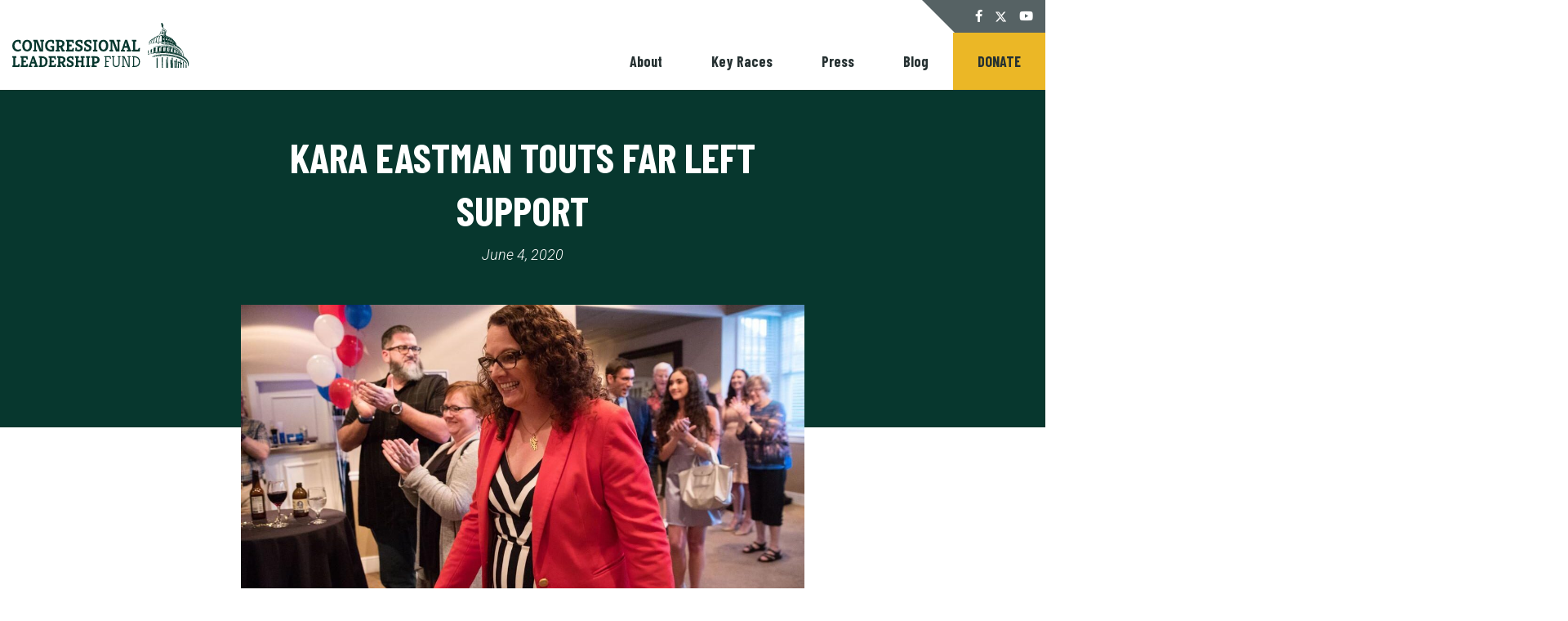

--- FILE ---
content_type: text/html; charset=UTF-8
request_url: https://congressionalleadershipfund.org/blog/kara-eastman-touts-far-left-support/
body_size: 41096
content:
<!DOCTYPE html>
<html lang="en-us">
  <head>
    <meta charset="utf-8"><script type="text/javascript">(window.NREUM||(NREUM={})).init={ajax:{deny_list:["bam.nr-data.net"]},feature_flags:["soft_nav"]};(window.NREUM||(NREUM={})).loader_config={licenseKey:"2cc7101279",applicationID:"22860567",browserID:"22861055"};;/*! For license information please see nr-loader-rum-1.308.0.min.js.LICENSE.txt */
(()=>{var e,t,r={163:(e,t,r)=>{"use strict";r.d(t,{j:()=>E});var n=r(384),i=r(1741);var a=r(2555);r(860).K7.genericEvents;const s="experimental.resources",o="register",c=e=>{if(!e||"string"!=typeof e)return!1;try{document.createDocumentFragment().querySelector(e)}catch{return!1}return!0};var d=r(2614),u=r(944),l=r(8122);const f="[data-nr-mask]",g=e=>(0,l.a)(e,(()=>{const e={feature_flags:[],experimental:{allow_registered_children:!1,resources:!1},mask_selector:"*",block_selector:"[data-nr-block]",mask_input_options:{color:!1,date:!1,"datetime-local":!1,email:!1,month:!1,number:!1,range:!1,search:!1,tel:!1,text:!1,time:!1,url:!1,week:!1,textarea:!1,select:!1,password:!0}};return{ajax:{deny_list:void 0,block_internal:!0,enabled:!0,autoStart:!0},api:{get allow_registered_children(){return e.feature_flags.includes(o)||e.experimental.allow_registered_children},set allow_registered_children(t){e.experimental.allow_registered_children=t},duplicate_registered_data:!1},browser_consent_mode:{enabled:!1},distributed_tracing:{enabled:void 0,exclude_newrelic_header:void 0,cors_use_newrelic_header:void 0,cors_use_tracecontext_headers:void 0,allowed_origins:void 0},get feature_flags(){return e.feature_flags},set feature_flags(t){e.feature_flags=t},generic_events:{enabled:!0,autoStart:!0},harvest:{interval:30},jserrors:{enabled:!0,autoStart:!0},logging:{enabled:!0,autoStart:!0},metrics:{enabled:!0,autoStart:!0},obfuscate:void 0,page_action:{enabled:!0},page_view_event:{enabled:!0,autoStart:!0},page_view_timing:{enabled:!0,autoStart:!0},performance:{capture_marks:!1,capture_measures:!1,capture_detail:!0,resources:{get enabled(){return e.feature_flags.includes(s)||e.experimental.resources},set enabled(t){e.experimental.resources=t},asset_types:[],first_party_domains:[],ignore_newrelic:!0}},privacy:{cookies_enabled:!0},proxy:{assets:void 0,beacon:void 0},session:{expiresMs:d.wk,inactiveMs:d.BB},session_replay:{autoStart:!0,enabled:!1,preload:!1,sampling_rate:10,error_sampling_rate:100,collect_fonts:!1,inline_images:!1,fix_stylesheets:!0,mask_all_inputs:!0,get mask_text_selector(){return e.mask_selector},set mask_text_selector(t){c(t)?e.mask_selector="".concat(t,",").concat(f):""===t||null===t?e.mask_selector=f:(0,u.R)(5,t)},get block_class(){return"nr-block"},get ignore_class(){return"nr-ignore"},get mask_text_class(){return"nr-mask"},get block_selector(){return e.block_selector},set block_selector(t){c(t)?e.block_selector+=",".concat(t):""!==t&&(0,u.R)(6,t)},get mask_input_options(){return e.mask_input_options},set mask_input_options(t){t&&"object"==typeof t?e.mask_input_options={...t,password:!0}:(0,u.R)(7,t)}},session_trace:{enabled:!0,autoStart:!0},soft_navigations:{enabled:!0,autoStart:!0},spa:{enabled:!0,autoStart:!0},ssl:void 0,user_actions:{enabled:!0,elementAttributes:["id","className","tagName","type"]}}})());var p=r(6154),m=r(9324);let h=0;const v={buildEnv:m.F3,distMethod:m.Xs,version:m.xv,originTime:p.WN},b={consented:!1},y={appMetadata:{},get consented(){return this.session?.state?.consent||b.consented},set consented(e){b.consented=e},customTransaction:void 0,denyList:void 0,disabled:!1,harvester:void 0,isolatedBacklog:!1,isRecording:!1,loaderType:void 0,maxBytes:3e4,obfuscator:void 0,onerror:void 0,ptid:void 0,releaseIds:{},session:void 0,timeKeeper:void 0,registeredEntities:[],jsAttributesMetadata:{bytes:0},get harvestCount(){return++h}},_=e=>{const t=(0,l.a)(e,y),r=Object.keys(v).reduce((e,t)=>(e[t]={value:v[t],writable:!1,configurable:!0,enumerable:!0},e),{});return Object.defineProperties(t,r)};var w=r(5701);const x=e=>{const t=e.startsWith("http");e+="/",r.p=t?e:"https://"+e};var R=r(7836),k=r(3241);const A={accountID:void 0,trustKey:void 0,agentID:void 0,licenseKey:void 0,applicationID:void 0,xpid:void 0},S=e=>(0,l.a)(e,A),T=new Set;function E(e,t={},r,s){let{init:o,info:c,loader_config:d,runtime:u={},exposed:l=!0}=t;if(!c){const e=(0,n.pV)();o=e.init,c=e.info,d=e.loader_config}e.init=g(o||{}),e.loader_config=S(d||{}),c.jsAttributes??={},p.bv&&(c.jsAttributes.isWorker=!0),e.info=(0,a.D)(c);const f=e.init,m=[c.beacon,c.errorBeacon];T.has(e.agentIdentifier)||(f.proxy.assets&&(x(f.proxy.assets),m.push(f.proxy.assets)),f.proxy.beacon&&m.push(f.proxy.beacon),e.beacons=[...m],function(e){const t=(0,n.pV)();Object.getOwnPropertyNames(i.W.prototype).forEach(r=>{const n=i.W.prototype[r];if("function"!=typeof n||"constructor"===n)return;let a=t[r];e[r]&&!1!==e.exposed&&"micro-agent"!==e.runtime?.loaderType&&(t[r]=(...t)=>{const n=e[r](...t);return a?a(...t):n})})}(e),(0,n.US)("activatedFeatures",w.B)),u.denyList=[...f.ajax.deny_list||[],...f.ajax.block_internal?m:[]],u.ptid=e.agentIdentifier,u.loaderType=r,e.runtime=_(u),T.has(e.agentIdentifier)||(e.ee=R.ee.get(e.agentIdentifier),e.exposed=l,(0,k.W)({agentIdentifier:e.agentIdentifier,drained:!!w.B?.[e.agentIdentifier],type:"lifecycle",name:"initialize",feature:void 0,data:e.config})),T.add(e.agentIdentifier)}},384:(e,t,r)=>{"use strict";r.d(t,{NT:()=>s,US:()=>u,Zm:()=>o,bQ:()=>d,dV:()=>c,pV:()=>l});var n=r(6154),i=r(1863),a=r(1910);const s={beacon:"bam.nr-data.net",errorBeacon:"bam.nr-data.net"};function o(){return n.gm.NREUM||(n.gm.NREUM={}),void 0===n.gm.newrelic&&(n.gm.newrelic=n.gm.NREUM),n.gm.NREUM}function c(){let e=o();return e.o||(e.o={ST:n.gm.setTimeout,SI:n.gm.setImmediate||n.gm.setInterval,CT:n.gm.clearTimeout,XHR:n.gm.XMLHttpRequest,REQ:n.gm.Request,EV:n.gm.Event,PR:n.gm.Promise,MO:n.gm.MutationObserver,FETCH:n.gm.fetch,WS:n.gm.WebSocket},(0,a.i)(...Object.values(e.o))),e}function d(e,t){let r=o();r.initializedAgents??={},t.initializedAt={ms:(0,i.t)(),date:new Date},r.initializedAgents[e]=t}function u(e,t){o()[e]=t}function l(){return function(){let e=o();const t=e.info||{};e.info={beacon:s.beacon,errorBeacon:s.errorBeacon,...t}}(),function(){let e=o();const t=e.init||{};e.init={...t}}(),c(),function(){let e=o();const t=e.loader_config||{};e.loader_config={...t}}(),o()}},782:(e,t,r)=>{"use strict";r.d(t,{T:()=>n});const n=r(860).K7.pageViewTiming},860:(e,t,r)=>{"use strict";r.d(t,{$J:()=>u,K7:()=>c,P3:()=>d,XX:()=>i,Yy:()=>o,df:()=>a,qY:()=>n,v4:()=>s});const n="events",i="jserrors",a="browser/blobs",s="rum",o="browser/logs",c={ajax:"ajax",genericEvents:"generic_events",jserrors:i,logging:"logging",metrics:"metrics",pageAction:"page_action",pageViewEvent:"page_view_event",pageViewTiming:"page_view_timing",sessionReplay:"session_replay",sessionTrace:"session_trace",softNav:"soft_navigations",spa:"spa"},d={[c.pageViewEvent]:1,[c.pageViewTiming]:2,[c.metrics]:3,[c.jserrors]:4,[c.spa]:5,[c.ajax]:6,[c.sessionTrace]:7,[c.softNav]:8,[c.sessionReplay]:9,[c.logging]:10,[c.genericEvents]:11},u={[c.pageViewEvent]:s,[c.pageViewTiming]:n,[c.ajax]:n,[c.spa]:n,[c.softNav]:n,[c.metrics]:i,[c.jserrors]:i,[c.sessionTrace]:a,[c.sessionReplay]:a,[c.logging]:o,[c.genericEvents]:"ins"}},944:(e,t,r)=>{"use strict";r.d(t,{R:()=>i});var n=r(3241);function i(e,t){"function"==typeof console.debug&&(console.debug("New Relic Warning: https://github.com/newrelic/newrelic-browser-agent/blob/main/docs/warning-codes.md#".concat(e),t),(0,n.W)({agentIdentifier:null,drained:null,type:"data",name:"warn",feature:"warn",data:{code:e,secondary:t}}))}},1687:(e,t,r)=>{"use strict";r.d(t,{Ak:()=>d,Ze:()=>f,x3:()=>u});var n=r(3241),i=r(7836),a=r(3606),s=r(860),o=r(2646);const c={};function d(e,t){const r={staged:!1,priority:s.P3[t]||0};l(e),c[e].get(t)||c[e].set(t,r)}function u(e,t){e&&c[e]&&(c[e].get(t)&&c[e].delete(t),p(e,t,!1),c[e].size&&g(e))}function l(e){if(!e)throw new Error("agentIdentifier required");c[e]||(c[e]=new Map)}function f(e="",t="feature",r=!1){if(l(e),!e||!c[e].get(t)||r)return p(e,t);c[e].get(t).staged=!0,g(e)}function g(e){const t=Array.from(c[e]);t.every(([e,t])=>t.staged)&&(t.sort((e,t)=>e[1].priority-t[1].priority),t.forEach(([t])=>{c[e].delete(t),p(e,t)}))}function p(e,t,r=!0){const s=e?i.ee.get(e):i.ee,c=a.i.handlers;if(!s.aborted&&s.backlog&&c){if((0,n.W)({agentIdentifier:e,type:"lifecycle",name:"drain",feature:t}),r){const e=s.backlog[t],r=c[t];if(r){for(let t=0;e&&t<e.length;++t)m(e[t],r);Object.entries(r).forEach(([e,t])=>{Object.values(t||{}).forEach(t=>{t[0]?.on&&t[0]?.context()instanceof o.y&&t[0].on(e,t[1])})})}}s.isolatedBacklog||delete c[t],s.backlog[t]=null,s.emit("drain-"+t,[])}}function m(e,t){var r=e[1];Object.values(t[r]||{}).forEach(t=>{var r=e[0];if(t[0]===r){var n=t[1],i=e[3],a=e[2];n.apply(i,a)}})}},1738:(e,t,r)=>{"use strict";r.d(t,{U:()=>g,Y:()=>f});var n=r(3241),i=r(9908),a=r(1863),s=r(944),o=r(5701),c=r(3969),d=r(8362),u=r(860),l=r(4261);function f(e,t,r,a){const f=a||r;!f||f[e]&&f[e]!==d.d.prototype[e]||(f[e]=function(){(0,i.p)(c.xV,["API/"+e+"/called"],void 0,u.K7.metrics,r.ee),(0,n.W)({agentIdentifier:r.agentIdentifier,drained:!!o.B?.[r.agentIdentifier],type:"data",name:"api",feature:l.Pl+e,data:{}});try{return t.apply(this,arguments)}catch(e){(0,s.R)(23,e)}})}function g(e,t,r,n,s){const o=e.info;null===r?delete o.jsAttributes[t]:o.jsAttributes[t]=r,(s||null===r)&&(0,i.p)(l.Pl+n,[(0,a.t)(),t,r],void 0,"session",e.ee)}},1741:(e,t,r)=>{"use strict";r.d(t,{W:()=>a});var n=r(944),i=r(4261);class a{#e(e,...t){if(this[e]!==a.prototype[e])return this[e](...t);(0,n.R)(35,e)}addPageAction(e,t){return this.#e(i.hG,e,t)}register(e){return this.#e(i.eY,e)}recordCustomEvent(e,t){return this.#e(i.fF,e,t)}setPageViewName(e,t){return this.#e(i.Fw,e,t)}setCustomAttribute(e,t,r){return this.#e(i.cD,e,t,r)}noticeError(e,t){return this.#e(i.o5,e,t)}setUserId(e,t=!1){return this.#e(i.Dl,e,t)}setApplicationVersion(e){return this.#e(i.nb,e)}setErrorHandler(e){return this.#e(i.bt,e)}addRelease(e,t){return this.#e(i.k6,e,t)}log(e,t){return this.#e(i.$9,e,t)}start(){return this.#e(i.d3)}finished(e){return this.#e(i.BL,e)}recordReplay(){return this.#e(i.CH)}pauseReplay(){return this.#e(i.Tb)}addToTrace(e){return this.#e(i.U2,e)}setCurrentRouteName(e){return this.#e(i.PA,e)}interaction(e){return this.#e(i.dT,e)}wrapLogger(e,t,r){return this.#e(i.Wb,e,t,r)}measure(e,t){return this.#e(i.V1,e,t)}consent(e){return this.#e(i.Pv,e)}}},1863:(e,t,r)=>{"use strict";function n(){return Math.floor(performance.now())}r.d(t,{t:()=>n})},1910:(e,t,r)=>{"use strict";r.d(t,{i:()=>a});var n=r(944);const i=new Map;function a(...e){return e.every(e=>{if(i.has(e))return i.get(e);const t="function"==typeof e?e.toString():"",r=t.includes("[native code]"),a=t.includes("nrWrapper");return r||a||(0,n.R)(64,e?.name||t),i.set(e,r),r})}},2555:(e,t,r)=>{"use strict";r.d(t,{D:()=>o,f:()=>s});var n=r(384),i=r(8122);const a={beacon:n.NT.beacon,errorBeacon:n.NT.errorBeacon,licenseKey:void 0,applicationID:void 0,sa:void 0,queueTime:void 0,applicationTime:void 0,ttGuid:void 0,user:void 0,account:void 0,product:void 0,extra:void 0,jsAttributes:{},userAttributes:void 0,atts:void 0,transactionName:void 0,tNamePlain:void 0};function s(e){try{return!!e.licenseKey&&!!e.errorBeacon&&!!e.applicationID}catch(e){return!1}}const o=e=>(0,i.a)(e,a)},2614:(e,t,r)=>{"use strict";r.d(t,{BB:()=>s,H3:()=>n,g:()=>d,iL:()=>c,tS:()=>o,uh:()=>i,wk:()=>a});const n="NRBA",i="SESSION",a=144e5,s=18e5,o={STARTED:"session-started",PAUSE:"session-pause",RESET:"session-reset",RESUME:"session-resume",UPDATE:"session-update"},c={SAME_TAB:"same-tab",CROSS_TAB:"cross-tab"},d={OFF:0,FULL:1,ERROR:2}},2646:(e,t,r)=>{"use strict";r.d(t,{y:()=>n});class n{constructor(e){this.contextId=e}}},2843:(e,t,r)=>{"use strict";r.d(t,{G:()=>a,u:()=>i});var n=r(3878);function i(e,t=!1,r,i){(0,n.DD)("visibilitychange",function(){if(t)return void("hidden"===document.visibilityState&&e());e(document.visibilityState)},r,i)}function a(e,t,r){(0,n.sp)("pagehide",e,t,r)}},3241:(e,t,r)=>{"use strict";r.d(t,{W:()=>a});var n=r(6154);const i="newrelic";function a(e={}){try{n.gm.dispatchEvent(new CustomEvent(i,{detail:e}))}catch(e){}}},3606:(e,t,r)=>{"use strict";r.d(t,{i:()=>a});var n=r(9908);a.on=s;var i=a.handlers={};function a(e,t,r,a){s(a||n.d,i,e,t,r)}function s(e,t,r,i,a){a||(a="feature"),e||(e=n.d);var s=t[a]=t[a]||{};(s[r]=s[r]||[]).push([e,i])}},3878:(e,t,r)=>{"use strict";function n(e,t){return{capture:e,passive:!1,signal:t}}function i(e,t,r=!1,i){window.addEventListener(e,t,n(r,i))}function a(e,t,r=!1,i){document.addEventListener(e,t,n(r,i))}r.d(t,{DD:()=>a,jT:()=>n,sp:()=>i})},3969:(e,t,r)=>{"use strict";r.d(t,{TZ:()=>n,XG:()=>o,rs:()=>i,xV:()=>s,z_:()=>a});const n=r(860).K7.metrics,i="sm",a="cm",s="storeSupportabilityMetrics",o="storeEventMetrics"},4234:(e,t,r)=>{"use strict";r.d(t,{W:()=>a});var n=r(7836),i=r(1687);class a{constructor(e,t){this.agentIdentifier=e,this.ee=n.ee.get(e),this.featureName=t,this.blocked=!1}deregisterDrain(){(0,i.x3)(this.agentIdentifier,this.featureName)}}},4261:(e,t,r)=>{"use strict";r.d(t,{$9:()=>d,BL:()=>o,CH:()=>g,Dl:()=>_,Fw:()=>y,PA:()=>h,Pl:()=>n,Pv:()=>k,Tb:()=>l,U2:()=>a,V1:()=>R,Wb:()=>x,bt:()=>b,cD:()=>v,d3:()=>w,dT:()=>c,eY:()=>p,fF:()=>f,hG:()=>i,k6:()=>s,nb:()=>m,o5:()=>u});const n="api-",i="addPageAction",a="addToTrace",s="addRelease",o="finished",c="interaction",d="log",u="noticeError",l="pauseReplay",f="recordCustomEvent",g="recordReplay",p="register",m="setApplicationVersion",h="setCurrentRouteName",v="setCustomAttribute",b="setErrorHandler",y="setPageViewName",_="setUserId",w="start",x="wrapLogger",R="measure",k="consent"},5289:(e,t,r)=>{"use strict";r.d(t,{GG:()=>s,Qr:()=>c,sB:()=>o});var n=r(3878),i=r(6389);function a(){return"undefined"==typeof document||"complete"===document.readyState}function s(e,t){if(a())return e();const r=(0,i.J)(e),s=setInterval(()=>{a()&&(clearInterval(s),r())},500);(0,n.sp)("load",r,t)}function o(e){if(a())return e();(0,n.DD)("DOMContentLoaded",e)}function c(e){if(a())return e();(0,n.sp)("popstate",e)}},5607:(e,t,r)=>{"use strict";r.d(t,{W:()=>n});const n=(0,r(9566).bz)()},5701:(e,t,r)=>{"use strict";r.d(t,{B:()=>a,t:()=>s});var n=r(3241);const i=new Set,a={};function s(e,t){const r=t.agentIdentifier;a[r]??={},e&&"object"==typeof e&&(i.has(r)||(t.ee.emit("rumresp",[e]),a[r]=e,i.add(r),(0,n.W)({agentIdentifier:r,loaded:!0,drained:!0,type:"lifecycle",name:"load",feature:void 0,data:e})))}},6154:(e,t,r)=>{"use strict";r.d(t,{OF:()=>c,RI:()=>i,WN:()=>u,bv:()=>a,eN:()=>l,gm:()=>s,mw:()=>o,sb:()=>d});var n=r(1863);const i="undefined"!=typeof window&&!!window.document,a="undefined"!=typeof WorkerGlobalScope&&("undefined"!=typeof self&&self instanceof WorkerGlobalScope&&self.navigator instanceof WorkerNavigator||"undefined"!=typeof globalThis&&globalThis instanceof WorkerGlobalScope&&globalThis.navigator instanceof WorkerNavigator),s=i?window:"undefined"!=typeof WorkerGlobalScope&&("undefined"!=typeof self&&self instanceof WorkerGlobalScope&&self||"undefined"!=typeof globalThis&&globalThis instanceof WorkerGlobalScope&&globalThis),o=Boolean("hidden"===s?.document?.visibilityState),c=/iPad|iPhone|iPod/.test(s.navigator?.userAgent),d=c&&"undefined"==typeof SharedWorker,u=((()=>{const e=s.navigator?.userAgent?.match(/Firefox[/\s](\d+\.\d+)/);Array.isArray(e)&&e.length>=2&&e[1]})(),Date.now()-(0,n.t)()),l=()=>"undefined"!=typeof PerformanceNavigationTiming&&s?.performance?.getEntriesByType("navigation")?.[0]?.responseStart},6389:(e,t,r)=>{"use strict";function n(e,t=500,r={}){const n=r?.leading||!1;let i;return(...r)=>{n&&void 0===i&&(e.apply(this,r),i=setTimeout(()=>{i=clearTimeout(i)},t)),n||(clearTimeout(i),i=setTimeout(()=>{e.apply(this,r)},t))}}function i(e){let t=!1;return(...r)=>{t||(t=!0,e.apply(this,r))}}r.d(t,{J:()=>i,s:()=>n})},6630:(e,t,r)=>{"use strict";r.d(t,{T:()=>n});const n=r(860).K7.pageViewEvent},7699:(e,t,r)=>{"use strict";r.d(t,{It:()=>a,KC:()=>o,No:()=>i,qh:()=>s});var n=r(860);const i=16e3,a=1e6,s="SESSION_ERROR",o={[n.K7.logging]:!0,[n.K7.genericEvents]:!1,[n.K7.jserrors]:!1,[n.K7.ajax]:!1}},7836:(e,t,r)=>{"use strict";r.d(t,{P:()=>o,ee:()=>c});var n=r(384),i=r(8990),a=r(2646),s=r(5607);const o="nr@context:".concat(s.W),c=function e(t,r){var n={},s={},u={},l=!1;try{l=16===r.length&&d.initializedAgents?.[r]?.runtime.isolatedBacklog}catch(e){}var f={on:p,addEventListener:p,removeEventListener:function(e,t){var r=n[e];if(!r)return;for(var i=0;i<r.length;i++)r[i]===t&&r.splice(i,1)},emit:function(e,r,n,i,a){!1!==a&&(a=!0);if(c.aborted&&!i)return;t&&a&&t.emit(e,r,n);var o=g(n);m(e).forEach(e=>{e.apply(o,r)});var d=v()[s[e]];d&&d.push([f,e,r,o]);return o},get:h,listeners:m,context:g,buffer:function(e,t){const r=v();if(t=t||"feature",f.aborted)return;Object.entries(e||{}).forEach(([e,n])=>{s[n]=t,t in r||(r[t]=[])})},abort:function(){f._aborted=!0,Object.keys(f.backlog).forEach(e=>{delete f.backlog[e]})},isBuffering:function(e){return!!v()[s[e]]},debugId:r,backlog:l?{}:t&&"object"==typeof t.backlog?t.backlog:{},isolatedBacklog:l};return Object.defineProperty(f,"aborted",{get:()=>{let e=f._aborted||!1;return e||(t&&(e=t.aborted),e)}}),f;function g(e){return e&&e instanceof a.y?e:e?(0,i.I)(e,o,()=>new a.y(o)):new a.y(o)}function p(e,t){n[e]=m(e).concat(t)}function m(e){return n[e]||[]}function h(t){return u[t]=u[t]||e(f,t)}function v(){return f.backlog}}(void 0,"globalEE"),d=(0,n.Zm)();d.ee||(d.ee=c)},8122:(e,t,r)=>{"use strict";r.d(t,{a:()=>i});var n=r(944);function i(e,t){try{if(!e||"object"!=typeof e)return(0,n.R)(3);if(!t||"object"!=typeof t)return(0,n.R)(4);const r=Object.create(Object.getPrototypeOf(t),Object.getOwnPropertyDescriptors(t)),a=0===Object.keys(r).length?e:r;for(let s in a)if(void 0!==e[s])try{if(null===e[s]){r[s]=null;continue}Array.isArray(e[s])&&Array.isArray(t[s])?r[s]=Array.from(new Set([...e[s],...t[s]])):"object"==typeof e[s]&&"object"==typeof t[s]?r[s]=i(e[s],t[s]):r[s]=e[s]}catch(e){r[s]||(0,n.R)(1,e)}return r}catch(e){(0,n.R)(2,e)}}},8362:(e,t,r)=>{"use strict";r.d(t,{d:()=>a});var n=r(9566),i=r(1741);class a extends i.W{agentIdentifier=(0,n.LA)(16)}},8374:(e,t,r)=>{r.nc=(()=>{try{return document?.currentScript?.nonce}catch(e){}return""})()},8990:(e,t,r)=>{"use strict";r.d(t,{I:()=>i});var n=Object.prototype.hasOwnProperty;function i(e,t,r){if(n.call(e,t))return e[t];var i=r();if(Object.defineProperty&&Object.keys)try{return Object.defineProperty(e,t,{value:i,writable:!0,enumerable:!1}),i}catch(e){}return e[t]=i,i}},9324:(e,t,r)=>{"use strict";r.d(t,{F3:()=>i,Xs:()=>a,xv:()=>n});const n="1.308.0",i="PROD",a="CDN"},9566:(e,t,r)=>{"use strict";r.d(t,{LA:()=>o,bz:()=>s});var n=r(6154);const i="xxxxxxxx-xxxx-4xxx-yxxx-xxxxxxxxxxxx";function a(e,t){return e?15&e[t]:16*Math.random()|0}function s(){const e=n.gm?.crypto||n.gm?.msCrypto;let t,r=0;return e&&e.getRandomValues&&(t=e.getRandomValues(new Uint8Array(30))),i.split("").map(e=>"x"===e?a(t,r++).toString(16):"y"===e?(3&a()|8).toString(16):e).join("")}function o(e){const t=n.gm?.crypto||n.gm?.msCrypto;let r,i=0;t&&t.getRandomValues&&(r=t.getRandomValues(new Uint8Array(e)));const s=[];for(var o=0;o<e;o++)s.push(a(r,i++).toString(16));return s.join("")}},9908:(e,t,r)=>{"use strict";r.d(t,{d:()=>n,p:()=>i});var n=r(7836).ee.get("handle");function i(e,t,r,i,a){a?(a.buffer([e],i),a.emit(e,t,r)):(n.buffer([e],i),n.emit(e,t,r))}}},n={};function i(e){var t=n[e];if(void 0!==t)return t.exports;var a=n[e]={exports:{}};return r[e](a,a.exports,i),a.exports}i.m=r,i.d=(e,t)=>{for(var r in t)i.o(t,r)&&!i.o(e,r)&&Object.defineProperty(e,r,{enumerable:!0,get:t[r]})},i.f={},i.e=e=>Promise.all(Object.keys(i.f).reduce((t,r)=>(i.f[r](e,t),t),[])),i.u=e=>"nr-rum-1.308.0.min.js",i.o=(e,t)=>Object.prototype.hasOwnProperty.call(e,t),e={},t="NRBA-1.308.0.PROD:",i.l=(r,n,a,s)=>{if(e[r])e[r].push(n);else{var o,c;if(void 0!==a)for(var d=document.getElementsByTagName("script"),u=0;u<d.length;u++){var l=d[u];if(l.getAttribute("src")==r||l.getAttribute("data-webpack")==t+a){o=l;break}}if(!o){c=!0;var f={296:"sha512-+MIMDsOcckGXa1EdWHqFNv7P+JUkd5kQwCBr3KE6uCvnsBNUrdSt4a/3/L4j4TxtnaMNjHpza2/erNQbpacJQA=="};(o=document.createElement("script")).charset="utf-8",i.nc&&o.setAttribute("nonce",i.nc),o.setAttribute("data-webpack",t+a),o.src=r,0!==o.src.indexOf(window.location.origin+"/")&&(o.crossOrigin="anonymous"),f[s]&&(o.integrity=f[s])}e[r]=[n];var g=(t,n)=>{o.onerror=o.onload=null,clearTimeout(p);var i=e[r];if(delete e[r],o.parentNode&&o.parentNode.removeChild(o),i&&i.forEach(e=>e(n)),t)return t(n)},p=setTimeout(g.bind(null,void 0,{type:"timeout",target:o}),12e4);o.onerror=g.bind(null,o.onerror),o.onload=g.bind(null,o.onload),c&&document.head.appendChild(o)}},i.r=e=>{"undefined"!=typeof Symbol&&Symbol.toStringTag&&Object.defineProperty(e,Symbol.toStringTag,{value:"Module"}),Object.defineProperty(e,"__esModule",{value:!0})},i.p="https://js-agent.newrelic.com/",(()=>{var e={374:0,840:0};i.f.j=(t,r)=>{var n=i.o(e,t)?e[t]:void 0;if(0!==n)if(n)r.push(n[2]);else{var a=new Promise((r,i)=>n=e[t]=[r,i]);r.push(n[2]=a);var s=i.p+i.u(t),o=new Error;i.l(s,r=>{if(i.o(e,t)&&(0!==(n=e[t])&&(e[t]=void 0),n)){var a=r&&("load"===r.type?"missing":r.type),s=r&&r.target&&r.target.src;o.message="Loading chunk "+t+" failed: ("+a+": "+s+")",o.name="ChunkLoadError",o.type=a,o.request=s,n[1](o)}},"chunk-"+t,t)}};var t=(t,r)=>{var n,a,[s,o,c]=r,d=0;if(s.some(t=>0!==e[t])){for(n in o)i.o(o,n)&&(i.m[n]=o[n]);if(c)c(i)}for(t&&t(r);d<s.length;d++)a=s[d],i.o(e,a)&&e[a]&&e[a][0](),e[a]=0},r=self["webpackChunk:NRBA-1.308.0.PROD"]=self["webpackChunk:NRBA-1.308.0.PROD"]||[];r.forEach(t.bind(null,0)),r.push=t.bind(null,r.push.bind(r))})(),(()=>{"use strict";i(8374);var e=i(8362),t=i(860);const r=Object.values(t.K7);var n=i(163);var a=i(9908),s=i(1863),o=i(4261),c=i(1738);var d=i(1687),u=i(4234),l=i(5289),f=i(6154),g=i(944),p=i(384);const m=e=>f.RI&&!0===e?.privacy.cookies_enabled;function h(e){return!!(0,p.dV)().o.MO&&m(e)&&!0===e?.session_trace.enabled}var v=i(6389),b=i(7699);class y extends u.W{constructor(e,t){super(e.agentIdentifier,t),this.agentRef=e,this.abortHandler=void 0,this.featAggregate=void 0,this.loadedSuccessfully=void 0,this.onAggregateImported=new Promise(e=>{this.loadedSuccessfully=e}),this.deferred=Promise.resolve(),!1===e.init[this.featureName].autoStart?this.deferred=new Promise((t,r)=>{this.ee.on("manual-start-all",(0,v.J)(()=>{(0,d.Ak)(e.agentIdentifier,this.featureName),t()}))}):(0,d.Ak)(e.agentIdentifier,t)}importAggregator(e,t,r={}){if(this.featAggregate)return;const n=async()=>{let n;await this.deferred;try{if(m(e.init)){const{setupAgentSession:t}=await i.e(296).then(i.bind(i,3305));n=t(e)}}catch(e){(0,g.R)(20,e),this.ee.emit("internal-error",[e]),(0,a.p)(b.qh,[e],void 0,this.featureName,this.ee)}try{if(!this.#t(this.featureName,n,e.init))return(0,d.Ze)(this.agentIdentifier,this.featureName),void this.loadedSuccessfully(!1);const{Aggregate:i}=await t();this.featAggregate=new i(e,r),e.runtime.harvester.initializedAggregates.push(this.featAggregate),this.loadedSuccessfully(!0)}catch(e){(0,g.R)(34,e),this.abortHandler?.(),(0,d.Ze)(this.agentIdentifier,this.featureName,!0),this.loadedSuccessfully(!1),this.ee&&this.ee.abort()}};f.RI?(0,l.GG)(()=>n(),!0):n()}#t(e,r,n){if(this.blocked)return!1;switch(e){case t.K7.sessionReplay:return h(n)&&!!r;case t.K7.sessionTrace:return!!r;default:return!0}}}var _=i(6630),w=i(2614),x=i(3241);class R extends y{static featureName=_.T;constructor(e){var t;super(e,_.T),this.setupInspectionEvents(e.agentIdentifier),t=e,(0,c.Y)(o.Fw,function(e,r){"string"==typeof e&&("/"!==e.charAt(0)&&(e="/"+e),t.runtime.customTransaction=(r||"http://custom.transaction")+e,(0,a.p)(o.Pl+o.Fw,[(0,s.t)()],void 0,void 0,t.ee))},t),this.importAggregator(e,()=>i.e(296).then(i.bind(i,3943)))}setupInspectionEvents(e){const t=(t,r)=>{t&&(0,x.W)({agentIdentifier:e,timeStamp:t.timeStamp,loaded:"complete"===t.target.readyState,type:"window",name:r,data:t.target.location+""})};(0,l.sB)(e=>{t(e,"DOMContentLoaded")}),(0,l.GG)(e=>{t(e,"load")}),(0,l.Qr)(e=>{t(e,"navigate")}),this.ee.on(w.tS.UPDATE,(t,r)=>{(0,x.W)({agentIdentifier:e,type:"lifecycle",name:"session",data:r})})}}class k extends e.d{constructor(e){var t;(super(),f.gm)?(this.features={},(0,p.bQ)(this.agentIdentifier,this),this.desiredFeatures=new Set(e.features||[]),this.desiredFeatures.add(R),(0,n.j)(this,e,e.loaderType||"agent"),t=this,(0,c.Y)(o.cD,function(e,r,n=!1){if("string"==typeof e){if(["string","number","boolean"].includes(typeof r)||null===r)return(0,c.U)(t,e,r,o.cD,n);(0,g.R)(40,typeof r)}else(0,g.R)(39,typeof e)},t),function(e){(0,c.Y)(o.Dl,function(t,r=!1){if("string"!=typeof t&&null!==t)return void(0,g.R)(41,typeof t);const n=e.info.jsAttributes["enduser.id"];r&&null!=n&&n!==t?(0,a.p)(o.Pl+"setUserIdAndResetSession",[t],void 0,"session",e.ee):(0,c.U)(e,"enduser.id",t,o.Dl,!0)},e)}(this),function(e){(0,c.Y)(o.nb,function(t){if("string"==typeof t||null===t)return(0,c.U)(e,"application.version",t,o.nb,!1);(0,g.R)(42,typeof t)},e)}(this),function(e){(0,c.Y)(o.d3,function(){e.ee.emit("manual-start-all")},e)}(this),function(e){(0,c.Y)(o.Pv,function(t=!0){if("boolean"==typeof t){if((0,a.p)(o.Pl+o.Pv,[t],void 0,"session",e.ee),e.runtime.consented=t,t){const t=e.features.page_view_event;t.onAggregateImported.then(e=>{const r=t.featAggregate;e&&!r.sentRum&&r.sendRum()})}}else(0,g.R)(65,typeof t)},e)}(this),this.run()):(0,g.R)(21)}get config(){return{info:this.info,init:this.init,loader_config:this.loader_config,runtime:this.runtime}}get api(){return this}run(){try{const e=function(e){const t={};return r.forEach(r=>{t[r]=!!e[r]?.enabled}),t}(this.init),n=[...this.desiredFeatures];n.sort((e,r)=>t.P3[e.featureName]-t.P3[r.featureName]),n.forEach(r=>{if(!e[r.featureName]&&r.featureName!==t.K7.pageViewEvent)return;if(r.featureName===t.K7.spa)return void(0,g.R)(67);const n=function(e){switch(e){case t.K7.ajax:return[t.K7.jserrors];case t.K7.sessionTrace:return[t.K7.ajax,t.K7.pageViewEvent];case t.K7.sessionReplay:return[t.K7.sessionTrace];case t.K7.pageViewTiming:return[t.K7.pageViewEvent];default:return[]}}(r.featureName).filter(e=>!(e in this.features));n.length>0&&(0,g.R)(36,{targetFeature:r.featureName,missingDependencies:n}),this.features[r.featureName]=new r(this)})}catch(e){(0,g.R)(22,e);for(const e in this.features)this.features[e].abortHandler?.();const t=(0,p.Zm)();delete t.initializedAgents[this.agentIdentifier]?.features,delete this.sharedAggregator;return t.ee.get(this.agentIdentifier).abort(),!1}}}var A=i(2843),S=i(782);class T extends y{static featureName=S.T;constructor(e){super(e,S.T),f.RI&&((0,A.u)(()=>(0,a.p)("docHidden",[(0,s.t)()],void 0,S.T,this.ee),!0),(0,A.G)(()=>(0,a.p)("winPagehide",[(0,s.t)()],void 0,S.T,this.ee)),this.importAggregator(e,()=>i.e(296).then(i.bind(i,2117))))}}var E=i(3969);class I extends y{static featureName=E.TZ;constructor(e){super(e,E.TZ),f.RI&&document.addEventListener("securitypolicyviolation",e=>{(0,a.p)(E.xV,["Generic/CSPViolation/Detected"],void 0,this.featureName,this.ee)}),this.importAggregator(e,()=>i.e(296).then(i.bind(i,9623)))}}new k({features:[R,T,I],loaderType:"lite"})})()})();</script>
<script type="text/javascript">
/* <![CDATA[ */
var gform;gform||(document.addEventListener("gform_main_scripts_loaded",function(){gform.scriptsLoaded=!0}),document.addEventListener("gform/theme/scripts_loaded",function(){gform.themeScriptsLoaded=!0}),window.addEventListener("DOMContentLoaded",function(){gform.domLoaded=!0}),gform={domLoaded:!1,scriptsLoaded:!1,themeScriptsLoaded:!1,isFormEditor:()=>"function"==typeof InitializeEditor,callIfLoaded:function(o){return!(!gform.domLoaded||!gform.scriptsLoaded||!gform.themeScriptsLoaded&&!gform.isFormEditor()||(gform.isFormEditor()&&console.warn("The use of gform.initializeOnLoaded() is deprecated in the form editor context and will be removed in Gravity Forms 3.1."),o(),0))},initializeOnLoaded:function(o){gform.callIfLoaded(o)||(document.addEventListener("gform_main_scripts_loaded",()=>{gform.scriptsLoaded=!0,gform.callIfLoaded(o)}),document.addEventListener("gform/theme/scripts_loaded",()=>{gform.themeScriptsLoaded=!0,gform.callIfLoaded(o)}),window.addEventListener("DOMContentLoaded",()=>{gform.domLoaded=!0,gform.callIfLoaded(o)}))},hooks:{action:{},filter:{}},addAction:function(o,r,e,t){gform.addHook("action",o,r,e,t)},addFilter:function(o,r,e,t){gform.addHook("filter",o,r,e,t)},doAction:function(o){gform.doHook("action",o,arguments)},applyFilters:function(o){return gform.doHook("filter",o,arguments)},removeAction:function(o,r){gform.removeHook("action",o,r)},removeFilter:function(o,r,e){gform.removeHook("filter",o,r,e)},addHook:function(o,r,e,t,n){null==gform.hooks[o][r]&&(gform.hooks[o][r]=[]);var d=gform.hooks[o][r];null==n&&(n=r+"_"+d.length),gform.hooks[o][r].push({tag:n,callable:e,priority:t=null==t?10:t})},doHook:function(r,o,e){var t;if(e=Array.prototype.slice.call(e,1),null!=gform.hooks[r][o]&&((o=gform.hooks[r][o]).sort(function(o,r){return o.priority-r.priority}),o.forEach(function(o){"function"!=typeof(t=o.callable)&&(t=window[t]),"action"==r?t.apply(null,e):e[0]=t.apply(null,e)})),"filter"==r)return e[0]},removeHook:function(o,r,t,n){var e;null!=gform.hooks[o][r]&&(e=(e=gform.hooks[o][r]).filter(function(o,r,e){return!!(null!=n&&n!=o.tag||null!=t&&t!=o.priority)}),gform.hooks[o][r]=e)}});
/* ]]> */
</script>

    <meta name="viewport" content="width=device-width, initial-scale=1, shrink-to-fit=no">
    <meta name="robots" content="noarchive">
    <meta name="facebook-domain-verification" content="cf7qzhscz0mzx2j9vv7rbgrtskq1gv">
    <meta name='robots' content='index, follow, max-image-preview:large, max-snippet:-1, max-video-preview:-1' />

<!-- Google Tag Manager for WordPress by gtm4wp.com -->
<script data-cfasync="false" data-pagespeed-no-defer>
	var gtm4wp_datalayer_name = "dataLayer";
	var dataLayer = dataLayer || [];
</script>
<!-- End Google Tag Manager for WordPress by gtm4wp.com -->
	<!-- This site is optimized with the Yoast SEO plugin v26.6 - https://yoast.com/wordpress/plugins/seo/ -->
	<title>Kara Eastman touts far left support - Congressional Leadership Fund</title>
	<link rel="canonical" href="https://congressionalleadershipfund.org/blog/kara-eastman-touts-far-left-support/" />
	<meta property="og:locale" content="en_US" />
	<meta property="og:type" content="article" />
	<meta property="og:title" content="Kara Eastman touts far left support - Congressional Leadership Fund" />
	<meta property="og:description" content="Yet another top national Democrat crossed the aisle to endorse General Don Bacon today. How does Kara Eastman respond? By touting her support from four of the most extreme members of the far left in Congress, including: Mark Pocan who introduced the bill to abolish ICE. Pramila Jayapal who wanted to use the “enormous suffering” [&hellip;]" />
	<meta property="og:url" content="https://congressionalleadershipfund.org/blog/kara-eastman-touts-far-left-support/" />
	<meta property="og:site_name" content="Congressional Leadership Fund" />
	<meta property="article:publisher" content="https://www.facebook.com/CongressionalLeadershipFund" />
	<meta property="article:modified_time" content="2020-08-17T22:07:56+00:00" />
	<meta property="og:image" content="https://congressionalleadershipfund.org/wp-content/uploads/2020/06/eastman-1200x628.jpg" />
	<meta property="og:image:width" content="1200" />
	<meta property="og:image:height" content="628" />
	<meta property="og:image:type" content="image/jpeg" />
	<meta name="twitter:card" content="summary_large_image" />
	<meta name="twitter:site" content="@CLFSuperPAC" />
	<meta name="twitter:label1" content="Est. reading time" />
	<meta name="twitter:data1" content="1 minute" />
	<script type="application/ld+json" class="yoast-schema-graph">{"@context":"https://schema.org","@graph":[{"@type":"WebPage","@id":"https://congressionalleadershipfund.org/blog/kara-eastman-touts-far-left-support/","url":"https://congressionalleadershipfund.org/blog/kara-eastman-touts-far-left-support/","name":"Kara Eastman touts far left support - Congressional Leadership Fund","isPartOf":{"@id":"https://congressionalleadershipfund.org/#website"},"primaryImageOfPage":{"@id":"https://congressionalleadershipfund.org/blog/kara-eastman-touts-far-left-support/#primaryimage"},"image":{"@id":"https://congressionalleadershipfund.org/blog/kara-eastman-touts-far-left-support/#primaryimage"},"thumbnailUrl":"https://congressionalleadershipfund.org/wp-content/uploads/2020/06/eastman.jpg","datePublished":"2020-06-04T18:42:04+00:00","dateModified":"2020-08-17T22:07:56+00:00","breadcrumb":{"@id":"https://congressionalleadershipfund.org/blog/kara-eastman-touts-far-left-support/#breadcrumb"},"inLanguage":"en-US","potentialAction":[{"@type":"ReadAction","target":["https://congressionalleadershipfund.org/blog/kara-eastman-touts-far-left-support/"]}]},{"@type":"ImageObject","inLanguage":"en-US","@id":"https://congressionalleadershipfund.org/blog/kara-eastman-touts-far-left-support/#primaryimage","url":"https://congressionalleadershipfund.org/wp-content/uploads/2020/06/eastman.jpg","contentUrl":"https://congressionalleadershipfund.org/wp-content/uploads/2020/06/eastman.jpg","width":1200,"height":800},{"@type":"BreadcrumbList","@id":"https://congressionalleadershipfund.org/blog/kara-eastman-touts-far-left-support/#breadcrumb","itemListElement":[{"@type":"ListItem","position":1,"name":"Home","item":"https://congressionalleadershipfund.org/"},{"@type":"ListItem","position":2,"name":"Kara Eastman touts far left support"}]},{"@type":"WebSite","@id":"https://congressionalleadershipfund.org/#website","url":"https://congressionalleadershipfund.org/","name":"Congressional Leadership Fund","description":"The Congressional Leadership Fund is a super PAC exclusively dedicated to protecting and strengthening the Republican Majority in the House of Representatives.","publisher":{"@id":"https://congressionalleadershipfund.org/#organization"},"inLanguage":"en-US"},{"@type":"Organization","@id":"https://congressionalleadershipfund.org/#organization","name":"Congressional Leadership Fund","url":"https://congressionalleadershipfund.org/","logo":{"@type":"ImageObject","inLanguage":"en-US","@id":"https://congressionalleadershipfund.org/#/schema/logo/image/","url":"https://live-congressional-leadership-fund.pantheonsite.io/wp-content/uploads/2020/08/CLF_Redesign2020_Favicon.png","contentUrl":"https://live-congressional-leadership-fund.pantheonsite.io/wp-content/uploads/2020/08/CLF_Redesign2020_Favicon.png","width":512,"height":512,"caption":"Congressional Leadership Fund"},"image":{"@id":"https://congressionalleadershipfund.org/#/schema/logo/image/"},"sameAs":["https://www.facebook.com/CongressionalLeadershipFund","https://x.com/CLFSuperPAC","https://www.youtube.com/user/CLFSuperPAC"]}]}</script>
	<!-- / Yoast SEO plugin. -->


<link rel='dns-prefetch' href='//fonts.googleapis.com' />
<link rel="alternate" type="application/rss+xml" title="Congressional Leadership Fund &raquo; Feed" href="https://congressionalleadershipfund.org/feed/" />
<style id='wp-img-auto-sizes-contain-inline-css' type='text/css'>
img:is([sizes=auto i],[sizes^="auto," i]){contain-intrinsic-size:3000px 1500px}
/*# sourceURL=wp-img-auto-sizes-contain-inline-css */
</style>
<style id='wp-block-library-inline-css' type='text/css'>
:root{--wp-block-synced-color:#7a00df;--wp-block-synced-color--rgb:122,0,223;--wp-bound-block-color:var(--wp-block-synced-color);--wp-editor-canvas-background:#ddd;--wp-admin-theme-color:#007cba;--wp-admin-theme-color--rgb:0,124,186;--wp-admin-theme-color-darker-10:#006ba1;--wp-admin-theme-color-darker-10--rgb:0,107,160.5;--wp-admin-theme-color-darker-20:#005a87;--wp-admin-theme-color-darker-20--rgb:0,90,135;--wp-admin-border-width-focus:2px}@media (min-resolution:192dpi){:root{--wp-admin-border-width-focus:1.5px}}.wp-element-button{cursor:pointer}:root .has-very-light-gray-background-color{background-color:#eee}:root .has-very-dark-gray-background-color{background-color:#313131}:root .has-very-light-gray-color{color:#eee}:root .has-very-dark-gray-color{color:#313131}:root .has-vivid-green-cyan-to-vivid-cyan-blue-gradient-background{background:linear-gradient(135deg,#00d084,#0693e3)}:root .has-purple-crush-gradient-background{background:linear-gradient(135deg,#34e2e4,#4721fb 50%,#ab1dfe)}:root .has-hazy-dawn-gradient-background{background:linear-gradient(135deg,#faaca8,#dad0ec)}:root .has-subdued-olive-gradient-background{background:linear-gradient(135deg,#fafae1,#67a671)}:root .has-atomic-cream-gradient-background{background:linear-gradient(135deg,#fdd79a,#004a59)}:root .has-nightshade-gradient-background{background:linear-gradient(135deg,#330968,#31cdcf)}:root .has-midnight-gradient-background{background:linear-gradient(135deg,#020381,#2874fc)}:root{--wp--preset--font-size--normal:16px;--wp--preset--font-size--huge:42px}.has-regular-font-size{font-size:1em}.has-larger-font-size{font-size:2.625em}.has-normal-font-size{font-size:var(--wp--preset--font-size--normal)}.has-huge-font-size{font-size:var(--wp--preset--font-size--huge)}.has-text-align-center{text-align:center}.has-text-align-left{text-align:left}.has-text-align-right{text-align:right}.has-fit-text{white-space:nowrap!important}#end-resizable-editor-section{display:none}.aligncenter{clear:both}.items-justified-left{justify-content:flex-start}.items-justified-center{justify-content:center}.items-justified-right{justify-content:flex-end}.items-justified-space-between{justify-content:space-between}.screen-reader-text{border:0;clip-path:inset(50%);height:1px;margin:-1px;overflow:hidden;padding:0;position:absolute;width:1px;word-wrap:normal!important}.screen-reader-text:focus{background-color:#ddd;clip-path:none;color:#444;display:block;font-size:1em;height:auto;left:5px;line-height:normal;padding:15px 23px 14px;text-decoration:none;top:5px;width:auto;z-index:100000}html :where(.has-border-color){border-style:solid}html :where([style*=border-top-color]){border-top-style:solid}html :where([style*=border-right-color]){border-right-style:solid}html :where([style*=border-bottom-color]){border-bottom-style:solid}html :where([style*=border-left-color]){border-left-style:solid}html :where([style*=border-width]){border-style:solid}html :where([style*=border-top-width]){border-top-style:solid}html :where([style*=border-right-width]){border-right-style:solid}html :where([style*=border-bottom-width]){border-bottom-style:solid}html :where([style*=border-left-width]){border-left-style:solid}html :where(img[class*=wp-image-]){height:auto;max-width:100%}:where(figure){margin:0 0 1em}html :where(.is-position-sticky){--wp-admin--admin-bar--position-offset:var(--wp-admin--admin-bar--height,0px)}@media screen and (max-width:600px){html :where(.is-position-sticky){--wp-admin--admin-bar--position-offset:0px}}

/*# sourceURL=wp-block-library-inline-css */
</style><style id='global-styles-inline-css' type='text/css'>
:root{--wp--preset--aspect-ratio--square: 1;--wp--preset--aspect-ratio--4-3: 4/3;--wp--preset--aspect-ratio--3-4: 3/4;--wp--preset--aspect-ratio--3-2: 3/2;--wp--preset--aspect-ratio--2-3: 2/3;--wp--preset--aspect-ratio--16-9: 16/9;--wp--preset--aspect-ratio--9-16: 9/16;--wp--preset--color--black: #000000;--wp--preset--color--cyan-bluish-gray: #abb8c3;--wp--preset--color--white: #ffffff;--wp--preset--color--pale-pink: #f78da7;--wp--preset--color--vivid-red: #cf2e2e;--wp--preset--color--luminous-vivid-orange: #ff6900;--wp--preset--color--luminous-vivid-amber: #fcb900;--wp--preset--color--light-green-cyan: #7bdcb5;--wp--preset--color--vivid-green-cyan: #00d084;--wp--preset--color--pale-cyan-blue: #8ed1fc;--wp--preset--color--vivid-cyan-blue: #0693e3;--wp--preset--color--vivid-purple: #9b51e0;--wp--preset--color--primary: #07372e;--wp--preset--color--primary-dark: #031b17;--wp--preset--color--secondary: #ebb726;--wp--preset--color--secondary-dark: #755b13;--wp--preset--color--success: #28a745;--wp--preset--color--warning: #ffc107;--wp--preset--color--danger: #dc3545;--wp--preset--color--text-default: #263132;--wp--preset--color--text-light: #6c7781;--wp--preset--color--text-white: #ffffff;--wp--preset--color--text-black: #000000;--wp--preset--color--neutral-light: #566264;--wp--preset--color--neutral-mid: #222B2c;--wp--preset--gradient--vivid-cyan-blue-to-vivid-purple: linear-gradient(135deg,rgb(6,147,227) 0%,rgb(155,81,224) 100%);--wp--preset--gradient--light-green-cyan-to-vivid-green-cyan: linear-gradient(135deg,rgb(122,220,180) 0%,rgb(0,208,130) 100%);--wp--preset--gradient--luminous-vivid-amber-to-luminous-vivid-orange: linear-gradient(135deg,rgb(252,185,0) 0%,rgb(255,105,0) 100%);--wp--preset--gradient--luminous-vivid-orange-to-vivid-red: linear-gradient(135deg,rgb(255,105,0) 0%,rgb(207,46,46) 100%);--wp--preset--gradient--very-light-gray-to-cyan-bluish-gray: linear-gradient(135deg,rgb(238,238,238) 0%,rgb(169,184,195) 100%);--wp--preset--gradient--cool-to-warm-spectrum: linear-gradient(135deg,rgb(74,234,220) 0%,rgb(151,120,209) 20%,rgb(207,42,186) 40%,rgb(238,44,130) 60%,rgb(251,105,98) 80%,rgb(254,248,76) 100%);--wp--preset--gradient--blush-light-purple: linear-gradient(135deg,rgb(255,206,236) 0%,rgb(152,150,240) 100%);--wp--preset--gradient--blush-bordeaux: linear-gradient(135deg,rgb(254,205,165) 0%,rgb(254,45,45) 50%,rgb(107,0,62) 100%);--wp--preset--gradient--luminous-dusk: linear-gradient(135deg,rgb(255,203,112) 0%,rgb(199,81,192) 50%,rgb(65,88,208) 100%);--wp--preset--gradient--pale-ocean: linear-gradient(135deg,rgb(255,245,203) 0%,rgb(182,227,212) 50%,rgb(51,167,181) 100%);--wp--preset--gradient--electric-grass: linear-gradient(135deg,rgb(202,248,128) 0%,rgb(113,206,126) 100%);--wp--preset--gradient--midnight: linear-gradient(135deg,rgb(2,3,129) 0%,rgb(40,116,252) 100%);--wp--preset--font-size--small: 14px;--wp--preset--font-size--medium: 20px;--wp--preset--font-size--large: 24px;--wp--preset--font-size--x-large: 42px;--wp--preset--font-size--normal: 18px;--wp--preset--spacing--20: 0.44rem;--wp--preset--spacing--30: 0.67rem;--wp--preset--spacing--40: 1rem;--wp--preset--spacing--50: 1.5rem;--wp--preset--spacing--60: 2.25rem;--wp--preset--spacing--70: 3.38rem;--wp--preset--spacing--80: 5.06rem;--wp--preset--shadow--natural: 6px 6px 9px rgba(0, 0, 0, 0.2);--wp--preset--shadow--deep: 12px 12px 50px rgba(0, 0, 0, 0.4);--wp--preset--shadow--sharp: 6px 6px 0px rgba(0, 0, 0, 0.2);--wp--preset--shadow--outlined: 6px 6px 0px -3px rgb(255, 255, 255), 6px 6px rgb(0, 0, 0);--wp--preset--shadow--crisp: 6px 6px 0px rgb(0, 0, 0);}:where(.is-layout-flex){gap: 0.5em;}:where(.is-layout-grid){gap: 0.5em;}body .is-layout-flex{display: flex;}.is-layout-flex{flex-wrap: wrap;align-items: center;}.is-layout-flex > :is(*, div){margin: 0;}body .is-layout-grid{display: grid;}.is-layout-grid > :is(*, div){margin: 0;}:where(.wp-block-columns.is-layout-flex){gap: 2em;}:where(.wp-block-columns.is-layout-grid){gap: 2em;}:where(.wp-block-post-template.is-layout-flex){gap: 1.25em;}:where(.wp-block-post-template.is-layout-grid){gap: 1.25em;}.has-black-color{color: var(--wp--preset--color--black) !important;}.has-cyan-bluish-gray-color{color: var(--wp--preset--color--cyan-bluish-gray) !important;}.has-white-color{color: var(--wp--preset--color--white) !important;}.has-pale-pink-color{color: var(--wp--preset--color--pale-pink) !important;}.has-vivid-red-color{color: var(--wp--preset--color--vivid-red) !important;}.has-luminous-vivid-orange-color{color: var(--wp--preset--color--luminous-vivid-orange) !important;}.has-luminous-vivid-amber-color{color: var(--wp--preset--color--luminous-vivid-amber) !important;}.has-light-green-cyan-color{color: var(--wp--preset--color--light-green-cyan) !important;}.has-vivid-green-cyan-color{color: var(--wp--preset--color--vivid-green-cyan) !important;}.has-pale-cyan-blue-color{color: var(--wp--preset--color--pale-cyan-blue) !important;}.has-vivid-cyan-blue-color{color: var(--wp--preset--color--vivid-cyan-blue) !important;}.has-vivid-purple-color{color: var(--wp--preset--color--vivid-purple) !important;}.has-black-background-color{background-color: var(--wp--preset--color--black) !important;}.has-cyan-bluish-gray-background-color{background-color: var(--wp--preset--color--cyan-bluish-gray) !important;}.has-white-background-color{background-color: var(--wp--preset--color--white) !important;}.has-pale-pink-background-color{background-color: var(--wp--preset--color--pale-pink) !important;}.has-vivid-red-background-color{background-color: var(--wp--preset--color--vivid-red) !important;}.has-luminous-vivid-orange-background-color{background-color: var(--wp--preset--color--luminous-vivid-orange) !important;}.has-luminous-vivid-amber-background-color{background-color: var(--wp--preset--color--luminous-vivid-amber) !important;}.has-light-green-cyan-background-color{background-color: var(--wp--preset--color--light-green-cyan) !important;}.has-vivid-green-cyan-background-color{background-color: var(--wp--preset--color--vivid-green-cyan) !important;}.has-pale-cyan-blue-background-color{background-color: var(--wp--preset--color--pale-cyan-blue) !important;}.has-vivid-cyan-blue-background-color{background-color: var(--wp--preset--color--vivid-cyan-blue) !important;}.has-vivid-purple-background-color{background-color: var(--wp--preset--color--vivid-purple) !important;}.has-black-border-color{border-color: var(--wp--preset--color--black) !important;}.has-cyan-bluish-gray-border-color{border-color: var(--wp--preset--color--cyan-bluish-gray) !important;}.has-white-border-color{border-color: var(--wp--preset--color--white) !important;}.has-pale-pink-border-color{border-color: var(--wp--preset--color--pale-pink) !important;}.has-vivid-red-border-color{border-color: var(--wp--preset--color--vivid-red) !important;}.has-luminous-vivid-orange-border-color{border-color: var(--wp--preset--color--luminous-vivid-orange) !important;}.has-luminous-vivid-amber-border-color{border-color: var(--wp--preset--color--luminous-vivid-amber) !important;}.has-light-green-cyan-border-color{border-color: var(--wp--preset--color--light-green-cyan) !important;}.has-vivid-green-cyan-border-color{border-color: var(--wp--preset--color--vivid-green-cyan) !important;}.has-pale-cyan-blue-border-color{border-color: var(--wp--preset--color--pale-cyan-blue) !important;}.has-vivid-cyan-blue-border-color{border-color: var(--wp--preset--color--vivid-cyan-blue) !important;}.has-vivid-purple-border-color{border-color: var(--wp--preset--color--vivid-purple) !important;}.has-vivid-cyan-blue-to-vivid-purple-gradient-background{background: var(--wp--preset--gradient--vivid-cyan-blue-to-vivid-purple) !important;}.has-light-green-cyan-to-vivid-green-cyan-gradient-background{background: var(--wp--preset--gradient--light-green-cyan-to-vivid-green-cyan) !important;}.has-luminous-vivid-amber-to-luminous-vivid-orange-gradient-background{background: var(--wp--preset--gradient--luminous-vivid-amber-to-luminous-vivid-orange) !important;}.has-luminous-vivid-orange-to-vivid-red-gradient-background{background: var(--wp--preset--gradient--luminous-vivid-orange-to-vivid-red) !important;}.has-very-light-gray-to-cyan-bluish-gray-gradient-background{background: var(--wp--preset--gradient--very-light-gray-to-cyan-bluish-gray) !important;}.has-cool-to-warm-spectrum-gradient-background{background: var(--wp--preset--gradient--cool-to-warm-spectrum) !important;}.has-blush-light-purple-gradient-background{background: var(--wp--preset--gradient--blush-light-purple) !important;}.has-blush-bordeaux-gradient-background{background: var(--wp--preset--gradient--blush-bordeaux) !important;}.has-luminous-dusk-gradient-background{background: var(--wp--preset--gradient--luminous-dusk) !important;}.has-pale-ocean-gradient-background{background: var(--wp--preset--gradient--pale-ocean) !important;}.has-electric-grass-gradient-background{background: var(--wp--preset--gradient--electric-grass) !important;}.has-midnight-gradient-background{background: var(--wp--preset--gradient--midnight) !important;}.has-small-font-size{font-size: var(--wp--preset--font-size--small) !important;}.has-medium-font-size{font-size: var(--wp--preset--font-size--medium) !important;}.has-large-font-size{font-size: var(--wp--preset--font-size--large) !important;}.has-x-large-font-size{font-size: var(--wp--preset--font-size--x-large) !important;}
/*# sourceURL=global-styles-inline-css */
</style>

<style id='classic-theme-styles-inline-css' type='text/css'>
/*! This file is auto-generated */
.wp-block-button__link{color:#fff;background-color:#32373c;border-radius:9999px;box-shadow:none;text-decoration:none;padding:calc(.667em + 2px) calc(1.333em + 2px);font-size:1.125em}.wp-block-file__button{background:#32373c;color:#fff;text-decoration:none}
/*# sourceURL=/wp-includes/css/classic-themes.min.css */
</style>
<style id="google-fonts-css" media="all">/* vietnamese */
@font-face {
  font-family: 'Barlow Condensed';
  font-style: italic;
  font-weight: 700;
  font-display: swap;
  src: url(/fonts.gstatic.com/s/barlowcondensed/v13/HTxyL3I-JCGChYJ8VI-L6OO_au7B6xTrY3TmtIkGQLhEx6A5.woff2) format('woff2');
  unicode-range: U+0102-0103, U+0110-0111, U+0128-0129, U+0168-0169, U+01A0-01A1, U+01AF-01B0, U+0300-0301, U+0303-0304, U+0308-0309, U+0323, U+0329, U+1EA0-1EF9, U+20AB;
}
/* latin-ext */
@font-face {
  font-family: 'Barlow Condensed';
  font-style: italic;
  font-weight: 700;
  font-display: swap;
  src: url(/fonts.gstatic.com/s/barlowcondensed/v13/HTxyL3I-JCGChYJ8VI-L6OO_au7B6xTrY3TmtYkGQLhEx6A5.woff2) format('woff2');
  unicode-range: U+0100-02BA, U+02BD-02C5, U+02C7-02CC, U+02CE-02D7, U+02DD-02FF, U+0304, U+0308, U+0329, U+1D00-1DBF, U+1E00-1E9F, U+1EF2-1EFF, U+2020, U+20A0-20AB, U+20AD-20C0, U+2113, U+2C60-2C7F, U+A720-A7FF;
}
/* latin */
@font-face {
  font-family: 'Barlow Condensed';
  font-style: italic;
  font-weight: 700;
  font-display: swap;
  src: url(/fonts.gstatic.com/s/barlowcondensed/v13/HTxyL3I-JCGChYJ8VI-L6OO_au7B6xTrY3Tmu4kGQLhExw.woff2) format('woff2');
  unicode-range: U+0000-00FF, U+0131, U+0152-0153, U+02BB-02BC, U+02C6, U+02DA, U+02DC, U+0304, U+0308, U+0329, U+2000-206F, U+20AC, U+2122, U+2191, U+2193, U+2212, U+2215, U+FEFF, U+FFFD;
}
/* vietnamese */
@font-face {
  font-family: 'Barlow Condensed';
  font-style: normal;
  font-weight: 700;
  font-display: swap;
  src: url(/fonts.gstatic.com/s/barlowcondensed/v13/HTxwL3I-JCGChYJ8VI-L6OO_au7B46r2z3nWuYMBYrp0xg.woff2) format('woff2');
  unicode-range: U+0102-0103, U+0110-0111, U+0128-0129, U+0168-0169, U+01A0-01A1, U+01AF-01B0, U+0300-0301, U+0303-0304, U+0308-0309, U+0323, U+0329, U+1EA0-1EF9, U+20AB;
}
/* latin-ext */
@font-face {
  font-family: 'Barlow Condensed';
  font-style: normal;
  font-weight: 700;
  font-display: swap;
  src: url(/fonts.gstatic.com/s/barlowcondensed/v13/HTxwL3I-JCGChYJ8VI-L6OO_au7B46r2z3jWuYMBYrp0xg.woff2) format('woff2');
  unicode-range: U+0100-02BA, U+02BD-02C5, U+02C7-02CC, U+02CE-02D7, U+02DD-02FF, U+0304, U+0308, U+0329, U+1D00-1DBF, U+1E00-1E9F, U+1EF2-1EFF, U+2020, U+20A0-20AB, U+20AD-20C0, U+2113, U+2C60-2C7F, U+A720-A7FF;
}
/* latin */
@font-face {
  font-family: 'Barlow Condensed';
  font-style: normal;
  font-weight: 700;
  font-display: swap;
  src: url(/fonts.gstatic.com/s/barlowcondensed/v13/HTxwL3I-JCGChYJ8VI-L6OO_au7B46r2z3bWuYMBYro.woff2) format('woff2');
  unicode-range: U+0000-00FF, U+0131, U+0152-0153, U+02BB-02BC, U+02C6, U+02DA, U+02DC, U+0304, U+0308, U+0329, U+2000-206F, U+20AC, U+2122, U+2191, U+2193, U+2212, U+2215, U+FEFF, U+FFFD;
}
/* cyrillic-ext */
@font-face {
  font-family: 'Roboto';
  font-style: italic;
  font-weight: 300;
  font-stretch: 100%;
  font-display: swap;
  src: url(/fonts.gstatic.com/s/roboto/v50/KFO5CnqEu92Fr1Mu53ZEC9_Vu3r1gIhOszmkC3kaSTbQWt4N.woff2) format('woff2');
  unicode-range: U+0460-052F, U+1C80-1C8A, U+20B4, U+2DE0-2DFF, U+A640-A69F, U+FE2E-FE2F;
}
/* cyrillic */
@font-face {
  font-family: 'Roboto';
  font-style: italic;
  font-weight: 300;
  font-stretch: 100%;
  font-display: swap;
  src: url(/fonts.gstatic.com/s/roboto/v50/KFO5CnqEu92Fr1Mu53ZEC9_Vu3r1gIhOszmkAnkaSTbQWt4N.woff2) format('woff2');
  unicode-range: U+0301, U+0400-045F, U+0490-0491, U+04B0-04B1, U+2116;
}
/* greek-ext */
@font-face {
  font-family: 'Roboto';
  font-style: italic;
  font-weight: 300;
  font-stretch: 100%;
  font-display: swap;
  src: url(/fonts.gstatic.com/s/roboto/v50/KFO5CnqEu92Fr1Mu53ZEC9_Vu3r1gIhOszmkCnkaSTbQWt4N.woff2) format('woff2');
  unicode-range: U+1F00-1FFF;
}
/* greek */
@font-face {
  font-family: 'Roboto';
  font-style: italic;
  font-weight: 300;
  font-stretch: 100%;
  font-display: swap;
  src: url(/fonts.gstatic.com/s/roboto/v50/KFO5CnqEu92Fr1Mu53ZEC9_Vu3r1gIhOszmkBXkaSTbQWt4N.woff2) format('woff2');
  unicode-range: U+0370-0377, U+037A-037F, U+0384-038A, U+038C, U+038E-03A1, U+03A3-03FF;
}
/* math */
@font-face {
  font-family: 'Roboto';
  font-style: italic;
  font-weight: 300;
  font-stretch: 100%;
  font-display: swap;
  src: url(/fonts.gstatic.com/s/roboto/v50/KFO5CnqEu92Fr1Mu53ZEC9_Vu3r1gIhOszmkenkaSTbQWt4N.woff2) format('woff2');
  unicode-range: U+0302-0303, U+0305, U+0307-0308, U+0310, U+0312, U+0315, U+031A, U+0326-0327, U+032C, U+032F-0330, U+0332-0333, U+0338, U+033A, U+0346, U+034D, U+0391-03A1, U+03A3-03A9, U+03B1-03C9, U+03D1, U+03D5-03D6, U+03F0-03F1, U+03F4-03F5, U+2016-2017, U+2034-2038, U+203C, U+2040, U+2043, U+2047, U+2050, U+2057, U+205F, U+2070-2071, U+2074-208E, U+2090-209C, U+20D0-20DC, U+20E1, U+20E5-20EF, U+2100-2112, U+2114-2115, U+2117-2121, U+2123-214F, U+2190, U+2192, U+2194-21AE, U+21B0-21E5, U+21F1-21F2, U+21F4-2211, U+2213-2214, U+2216-22FF, U+2308-230B, U+2310, U+2319, U+231C-2321, U+2336-237A, U+237C, U+2395, U+239B-23B7, U+23D0, U+23DC-23E1, U+2474-2475, U+25AF, U+25B3, U+25B7, U+25BD, U+25C1, U+25CA, U+25CC, U+25FB, U+266D-266F, U+27C0-27FF, U+2900-2AFF, U+2B0E-2B11, U+2B30-2B4C, U+2BFE, U+3030, U+FF5B, U+FF5D, U+1D400-1D7FF, U+1EE00-1EEFF;
}
/* symbols */
@font-face {
  font-family: 'Roboto';
  font-style: italic;
  font-weight: 300;
  font-stretch: 100%;
  font-display: swap;
  src: url(/fonts.gstatic.com/s/roboto/v50/KFO5CnqEu92Fr1Mu53ZEC9_Vu3r1gIhOszmkaHkaSTbQWt4N.woff2) format('woff2');
  unicode-range: U+0001-000C, U+000E-001F, U+007F-009F, U+20DD-20E0, U+20E2-20E4, U+2150-218F, U+2190, U+2192, U+2194-2199, U+21AF, U+21E6-21F0, U+21F3, U+2218-2219, U+2299, U+22C4-22C6, U+2300-243F, U+2440-244A, U+2460-24FF, U+25A0-27BF, U+2800-28FF, U+2921-2922, U+2981, U+29BF, U+29EB, U+2B00-2BFF, U+4DC0-4DFF, U+FFF9-FFFB, U+10140-1018E, U+10190-1019C, U+101A0, U+101D0-101FD, U+102E0-102FB, U+10E60-10E7E, U+1D2C0-1D2D3, U+1D2E0-1D37F, U+1F000-1F0FF, U+1F100-1F1AD, U+1F1E6-1F1FF, U+1F30D-1F30F, U+1F315, U+1F31C, U+1F31E, U+1F320-1F32C, U+1F336, U+1F378, U+1F37D, U+1F382, U+1F393-1F39F, U+1F3A7-1F3A8, U+1F3AC-1F3AF, U+1F3C2, U+1F3C4-1F3C6, U+1F3CA-1F3CE, U+1F3D4-1F3E0, U+1F3ED, U+1F3F1-1F3F3, U+1F3F5-1F3F7, U+1F408, U+1F415, U+1F41F, U+1F426, U+1F43F, U+1F441-1F442, U+1F444, U+1F446-1F449, U+1F44C-1F44E, U+1F453, U+1F46A, U+1F47D, U+1F4A3, U+1F4B0, U+1F4B3, U+1F4B9, U+1F4BB, U+1F4BF, U+1F4C8-1F4CB, U+1F4D6, U+1F4DA, U+1F4DF, U+1F4E3-1F4E6, U+1F4EA-1F4ED, U+1F4F7, U+1F4F9-1F4FB, U+1F4FD-1F4FE, U+1F503, U+1F507-1F50B, U+1F50D, U+1F512-1F513, U+1F53E-1F54A, U+1F54F-1F5FA, U+1F610, U+1F650-1F67F, U+1F687, U+1F68D, U+1F691, U+1F694, U+1F698, U+1F6AD, U+1F6B2, U+1F6B9-1F6BA, U+1F6BC, U+1F6C6-1F6CF, U+1F6D3-1F6D7, U+1F6E0-1F6EA, U+1F6F0-1F6F3, U+1F6F7-1F6FC, U+1F700-1F7FF, U+1F800-1F80B, U+1F810-1F847, U+1F850-1F859, U+1F860-1F887, U+1F890-1F8AD, U+1F8B0-1F8BB, U+1F8C0-1F8C1, U+1F900-1F90B, U+1F93B, U+1F946, U+1F984, U+1F996, U+1F9E9, U+1FA00-1FA6F, U+1FA70-1FA7C, U+1FA80-1FA89, U+1FA8F-1FAC6, U+1FACE-1FADC, U+1FADF-1FAE9, U+1FAF0-1FAF8, U+1FB00-1FBFF;
}
/* vietnamese */
@font-face {
  font-family: 'Roboto';
  font-style: italic;
  font-weight: 300;
  font-stretch: 100%;
  font-display: swap;
  src: url(/fonts.gstatic.com/s/roboto/v50/KFO5CnqEu92Fr1Mu53ZEC9_Vu3r1gIhOszmkCXkaSTbQWt4N.woff2) format('woff2');
  unicode-range: U+0102-0103, U+0110-0111, U+0128-0129, U+0168-0169, U+01A0-01A1, U+01AF-01B0, U+0300-0301, U+0303-0304, U+0308-0309, U+0323, U+0329, U+1EA0-1EF9, U+20AB;
}
/* latin-ext */
@font-face {
  font-family: 'Roboto';
  font-style: italic;
  font-weight: 300;
  font-stretch: 100%;
  font-display: swap;
  src: url(/fonts.gstatic.com/s/roboto/v50/KFO5CnqEu92Fr1Mu53ZEC9_Vu3r1gIhOszmkCHkaSTbQWt4N.woff2) format('woff2');
  unicode-range: U+0100-02BA, U+02BD-02C5, U+02C7-02CC, U+02CE-02D7, U+02DD-02FF, U+0304, U+0308, U+0329, U+1D00-1DBF, U+1E00-1E9F, U+1EF2-1EFF, U+2020, U+20A0-20AB, U+20AD-20C0, U+2113, U+2C60-2C7F, U+A720-A7FF;
}
/* latin */
@font-face {
  font-family: 'Roboto';
  font-style: italic;
  font-weight: 300;
  font-stretch: 100%;
  font-display: swap;
  src: url(/fonts.gstatic.com/s/roboto/v50/KFO5CnqEu92Fr1Mu53ZEC9_Vu3r1gIhOszmkBnkaSTbQWg.woff2) format('woff2');
  unicode-range: U+0000-00FF, U+0131, U+0152-0153, U+02BB-02BC, U+02C6, U+02DA, U+02DC, U+0304, U+0308, U+0329, U+2000-206F, U+20AC, U+2122, U+2191, U+2193, U+2212, U+2215, U+FEFF, U+FFFD;
}
/* cyrillic-ext */
@font-face {
  font-family: 'Roboto';
  font-style: italic;
  font-weight: 400;
  font-stretch: 100%;
  font-display: swap;
  src: url(/fonts.gstatic.com/s/roboto/v50/KFO5CnqEu92Fr1Mu53ZEC9_Vu3r1gIhOszmkC3kaSTbQWt4N.woff2) format('woff2');
  unicode-range: U+0460-052F, U+1C80-1C8A, U+20B4, U+2DE0-2DFF, U+A640-A69F, U+FE2E-FE2F;
}
/* cyrillic */
@font-face {
  font-family: 'Roboto';
  font-style: italic;
  font-weight: 400;
  font-stretch: 100%;
  font-display: swap;
  src: url(/fonts.gstatic.com/s/roboto/v50/KFO5CnqEu92Fr1Mu53ZEC9_Vu3r1gIhOszmkAnkaSTbQWt4N.woff2) format('woff2');
  unicode-range: U+0301, U+0400-045F, U+0490-0491, U+04B0-04B1, U+2116;
}
/* greek-ext */
@font-face {
  font-family: 'Roboto';
  font-style: italic;
  font-weight: 400;
  font-stretch: 100%;
  font-display: swap;
  src: url(/fonts.gstatic.com/s/roboto/v50/KFO5CnqEu92Fr1Mu53ZEC9_Vu3r1gIhOszmkCnkaSTbQWt4N.woff2) format('woff2');
  unicode-range: U+1F00-1FFF;
}
/* greek */
@font-face {
  font-family: 'Roboto';
  font-style: italic;
  font-weight: 400;
  font-stretch: 100%;
  font-display: swap;
  src: url(/fonts.gstatic.com/s/roboto/v50/KFO5CnqEu92Fr1Mu53ZEC9_Vu3r1gIhOszmkBXkaSTbQWt4N.woff2) format('woff2');
  unicode-range: U+0370-0377, U+037A-037F, U+0384-038A, U+038C, U+038E-03A1, U+03A3-03FF;
}
/* math */
@font-face {
  font-family: 'Roboto';
  font-style: italic;
  font-weight: 400;
  font-stretch: 100%;
  font-display: swap;
  src: url(/fonts.gstatic.com/s/roboto/v50/KFO5CnqEu92Fr1Mu53ZEC9_Vu3r1gIhOszmkenkaSTbQWt4N.woff2) format('woff2');
  unicode-range: U+0302-0303, U+0305, U+0307-0308, U+0310, U+0312, U+0315, U+031A, U+0326-0327, U+032C, U+032F-0330, U+0332-0333, U+0338, U+033A, U+0346, U+034D, U+0391-03A1, U+03A3-03A9, U+03B1-03C9, U+03D1, U+03D5-03D6, U+03F0-03F1, U+03F4-03F5, U+2016-2017, U+2034-2038, U+203C, U+2040, U+2043, U+2047, U+2050, U+2057, U+205F, U+2070-2071, U+2074-208E, U+2090-209C, U+20D0-20DC, U+20E1, U+20E5-20EF, U+2100-2112, U+2114-2115, U+2117-2121, U+2123-214F, U+2190, U+2192, U+2194-21AE, U+21B0-21E5, U+21F1-21F2, U+21F4-2211, U+2213-2214, U+2216-22FF, U+2308-230B, U+2310, U+2319, U+231C-2321, U+2336-237A, U+237C, U+2395, U+239B-23B7, U+23D0, U+23DC-23E1, U+2474-2475, U+25AF, U+25B3, U+25B7, U+25BD, U+25C1, U+25CA, U+25CC, U+25FB, U+266D-266F, U+27C0-27FF, U+2900-2AFF, U+2B0E-2B11, U+2B30-2B4C, U+2BFE, U+3030, U+FF5B, U+FF5D, U+1D400-1D7FF, U+1EE00-1EEFF;
}
/* symbols */
@font-face {
  font-family: 'Roboto';
  font-style: italic;
  font-weight: 400;
  font-stretch: 100%;
  font-display: swap;
  src: url(/fonts.gstatic.com/s/roboto/v50/KFO5CnqEu92Fr1Mu53ZEC9_Vu3r1gIhOszmkaHkaSTbQWt4N.woff2) format('woff2');
  unicode-range: U+0001-000C, U+000E-001F, U+007F-009F, U+20DD-20E0, U+20E2-20E4, U+2150-218F, U+2190, U+2192, U+2194-2199, U+21AF, U+21E6-21F0, U+21F3, U+2218-2219, U+2299, U+22C4-22C6, U+2300-243F, U+2440-244A, U+2460-24FF, U+25A0-27BF, U+2800-28FF, U+2921-2922, U+2981, U+29BF, U+29EB, U+2B00-2BFF, U+4DC0-4DFF, U+FFF9-FFFB, U+10140-1018E, U+10190-1019C, U+101A0, U+101D0-101FD, U+102E0-102FB, U+10E60-10E7E, U+1D2C0-1D2D3, U+1D2E0-1D37F, U+1F000-1F0FF, U+1F100-1F1AD, U+1F1E6-1F1FF, U+1F30D-1F30F, U+1F315, U+1F31C, U+1F31E, U+1F320-1F32C, U+1F336, U+1F378, U+1F37D, U+1F382, U+1F393-1F39F, U+1F3A7-1F3A8, U+1F3AC-1F3AF, U+1F3C2, U+1F3C4-1F3C6, U+1F3CA-1F3CE, U+1F3D4-1F3E0, U+1F3ED, U+1F3F1-1F3F3, U+1F3F5-1F3F7, U+1F408, U+1F415, U+1F41F, U+1F426, U+1F43F, U+1F441-1F442, U+1F444, U+1F446-1F449, U+1F44C-1F44E, U+1F453, U+1F46A, U+1F47D, U+1F4A3, U+1F4B0, U+1F4B3, U+1F4B9, U+1F4BB, U+1F4BF, U+1F4C8-1F4CB, U+1F4D6, U+1F4DA, U+1F4DF, U+1F4E3-1F4E6, U+1F4EA-1F4ED, U+1F4F7, U+1F4F9-1F4FB, U+1F4FD-1F4FE, U+1F503, U+1F507-1F50B, U+1F50D, U+1F512-1F513, U+1F53E-1F54A, U+1F54F-1F5FA, U+1F610, U+1F650-1F67F, U+1F687, U+1F68D, U+1F691, U+1F694, U+1F698, U+1F6AD, U+1F6B2, U+1F6B9-1F6BA, U+1F6BC, U+1F6C6-1F6CF, U+1F6D3-1F6D7, U+1F6E0-1F6EA, U+1F6F0-1F6F3, U+1F6F7-1F6FC, U+1F700-1F7FF, U+1F800-1F80B, U+1F810-1F847, U+1F850-1F859, U+1F860-1F887, U+1F890-1F8AD, U+1F8B0-1F8BB, U+1F8C0-1F8C1, U+1F900-1F90B, U+1F93B, U+1F946, U+1F984, U+1F996, U+1F9E9, U+1FA00-1FA6F, U+1FA70-1FA7C, U+1FA80-1FA89, U+1FA8F-1FAC6, U+1FACE-1FADC, U+1FADF-1FAE9, U+1FAF0-1FAF8, U+1FB00-1FBFF;
}
/* vietnamese */
@font-face {
  font-family: 'Roboto';
  font-style: italic;
  font-weight: 400;
  font-stretch: 100%;
  font-display: swap;
  src: url(/fonts.gstatic.com/s/roboto/v50/KFO5CnqEu92Fr1Mu53ZEC9_Vu3r1gIhOszmkCXkaSTbQWt4N.woff2) format('woff2');
  unicode-range: U+0102-0103, U+0110-0111, U+0128-0129, U+0168-0169, U+01A0-01A1, U+01AF-01B0, U+0300-0301, U+0303-0304, U+0308-0309, U+0323, U+0329, U+1EA0-1EF9, U+20AB;
}
/* latin-ext */
@font-face {
  font-family: 'Roboto';
  font-style: italic;
  font-weight: 400;
  font-stretch: 100%;
  font-display: swap;
  src: url(/fonts.gstatic.com/s/roboto/v50/KFO5CnqEu92Fr1Mu53ZEC9_Vu3r1gIhOszmkCHkaSTbQWt4N.woff2) format('woff2');
  unicode-range: U+0100-02BA, U+02BD-02C5, U+02C7-02CC, U+02CE-02D7, U+02DD-02FF, U+0304, U+0308, U+0329, U+1D00-1DBF, U+1E00-1E9F, U+1EF2-1EFF, U+2020, U+20A0-20AB, U+20AD-20C0, U+2113, U+2C60-2C7F, U+A720-A7FF;
}
/* latin */
@font-face {
  font-family: 'Roboto';
  font-style: italic;
  font-weight: 400;
  font-stretch: 100%;
  font-display: swap;
  src: url(/fonts.gstatic.com/s/roboto/v50/KFO5CnqEu92Fr1Mu53ZEC9_Vu3r1gIhOszmkBnkaSTbQWg.woff2) format('woff2');
  unicode-range: U+0000-00FF, U+0131, U+0152-0153, U+02BB-02BC, U+02C6, U+02DA, U+02DC, U+0304, U+0308, U+0329, U+2000-206F, U+20AC, U+2122, U+2191, U+2193, U+2212, U+2215, U+FEFF, U+FFFD;
}
/* cyrillic-ext */
@font-face {
  font-family: 'Roboto';
  font-style: italic;
  font-weight: 700;
  font-stretch: 100%;
  font-display: swap;
  src: url(/fonts.gstatic.com/s/roboto/v50/KFO5CnqEu92Fr1Mu53ZEC9_Vu3r1gIhOszmkC3kaSTbQWt4N.woff2) format('woff2');
  unicode-range: U+0460-052F, U+1C80-1C8A, U+20B4, U+2DE0-2DFF, U+A640-A69F, U+FE2E-FE2F;
}
/* cyrillic */
@font-face {
  font-family: 'Roboto';
  font-style: italic;
  font-weight: 700;
  font-stretch: 100%;
  font-display: swap;
  src: url(/fonts.gstatic.com/s/roboto/v50/KFO5CnqEu92Fr1Mu53ZEC9_Vu3r1gIhOszmkAnkaSTbQWt4N.woff2) format('woff2');
  unicode-range: U+0301, U+0400-045F, U+0490-0491, U+04B0-04B1, U+2116;
}
/* greek-ext */
@font-face {
  font-family: 'Roboto';
  font-style: italic;
  font-weight: 700;
  font-stretch: 100%;
  font-display: swap;
  src: url(/fonts.gstatic.com/s/roboto/v50/KFO5CnqEu92Fr1Mu53ZEC9_Vu3r1gIhOszmkCnkaSTbQWt4N.woff2) format('woff2');
  unicode-range: U+1F00-1FFF;
}
/* greek */
@font-face {
  font-family: 'Roboto';
  font-style: italic;
  font-weight: 700;
  font-stretch: 100%;
  font-display: swap;
  src: url(/fonts.gstatic.com/s/roboto/v50/KFO5CnqEu92Fr1Mu53ZEC9_Vu3r1gIhOszmkBXkaSTbQWt4N.woff2) format('woff2');
  unicode-range: U+0370-0377, U+037A-037F, U+0384-038A, U+038C, U+038E-03A1, U+03A3-03FF;
}
/* math */
@font-face {
  font-family: 'Roboto';
  font-style: italic;
  font-weight: 700;
  font-stretch: 100%;
  font-display: swap;
  src: url(/fonts.gstatic.com/s/roboto/v50/KFO5CnqEu92Fr1Mu53ZEC9_Vu3r1gIhOszmkenkaSTbQWt4N.woff2) format('woff2');
  unicode-range: U+0302-0303, U+0305, U+0307-0308, U+0310, U+0312, U+0315, U+031A, U+0326-0327, U+032C, U+032F-0330, U+0332-0333, U+0338, U+033A, U+0346, U+034D, U+0391-03A1, U+03A3-03A9, U+03B1-03C9, U+03D1, U+03D5-03D6, U+03F0-03F1, U+03F4-03F5, U+2016-2017, U+2034-2038, U+203C, U+2040, U+2043, U+2047, U+2050, U+2057, U+205F, U+2070-2071, U+2074-208E, U+2090-209C, U+20D0-20DC, U+20E1, U+20E5-20EF, U+2100-2112, U+2114-2115, U+2117-2121, U+2123-214F, U+2190, U+2192, U+2194-21AE, U+21B0-21E5, U+21F1-21F2, U+21F4-2211, U+2213-2214, U+2216-22FF, U+2308-230B, U+2310, U+2319, U+231C-2321, U+2336-237A, U+237C, U+2395, U+239B-23B7, U+23D0, U+23DC-23E1, U+2474-2475, U+25AF, U+25B3, U+25B7, U+25BD, U+25C1, U+25CA, U+25CC, U+25FB, U+266D-266F, U+27C0-27FF, U+2900-2AFF, U+2B0E-2B11, U+2B30-2B4C, U+2BFE, U+3030, U+FF5B, U+FF5D, U+1D400-1D7FF, U+1EE00-1EEFF;
}
/* symbols */
@font-face {
  font-family: 'Roboto';
  font-style: italic;
  font-weight: 700;
  font-stretch: 100%;
  font-display: swap;
  src: url(/fonts.gstatic.com/s/roboto/v50/KFO5CnqEu92Fr1Mu53ZEC9_Vu3r1gIhOszmkaHkaSTbQWt4N.woff2) format('woff2');
  unicode-range: U+0001-000C, U+000E-001F, U+007F-009F, U+20DD-20E0, U+20E2-20E4, U+2150-218F, U+2190, U+2192, U+2194-2199, U+21AF, U+21E6-21F0, U+21F3, U+2218-2219, U+2299, U+22C4-22C6, U+2300-243F, U+2440-244A, U+2460-24FF, U+25A0-27BF, U+2800-28FF, U+2921-2922, U+2981, U+29BF, U+29EB, U+2B00-2BFF, U+4DC0-4DFF, U+FFF9-FFFB, U+10140-1018E, U+10190-1019C, U+101A0, U+101D0-101FD, U+102E0-102FB, U+10E60-10E7E, U+1D2C0-1D2D3, U+1D2E0-1D37F, U+1F000-1F0FF, U+1F100-1F1AD, U+1F1E6-1F1FF, U+1F30D-1F30F, U+1F315, U+1F31C, U+1F31E, U+1F320-1F32C, U+1F336, U+1F378, U+1F37D, U+1F382, U+1F393-1F39F, U+1F3A7-1F3A8, U+1F3AC-1F3AF, U+1F3C2, U+1F3C4-1F3C6, U+1F3CA-1F3CE, U+1F3D4-1F3E0, U+1F3ED, U+1F3F1-1F3F3, U+1F3F5-1F3F7, U+1F408, U+1F415, U+1F41F, U+1F426, U+1F43F, U+1F441-1F442, U+1F444, U+1F446-1F449, U+1F44C-1F44E, U+1F453, U+1F46A, U+1F47D, U+1F4A3, U+1F4B0, U+1F4B3, U+1F4B9, U+1F4BB, U+1F4BF, U+1F4C8-1F4CB, U+1F4D6, U+1F4DA, U+1F4DF, U+1F4E3-1F4E6, U+1F4EA-1F4ED, U+1F4F7, U+1F4F9-1F4FB, U+1F4FD-1F4FE, U+1F503, U+1F507-1F50B, U+1F50D, U+1F512-1F513, U+1F53E-1F54A, U+1F54F-1F5FA, U+1F610, U+1F650-1F67F, U+1F687, U+1F68D, U+1F691, U+1F694, U+1F698, U+1F6AD, U+1F6B2, U+1F6B9-1F6BA, U+1F6BC, U+1F6C6-1F6CF, U+1F6D3-1F6D7, U+1F6E0-1F6EA, U+1F6F0-1F6F3, U+1F6F7-1F6FC, U+1F700-1F7FF, U+1F800-1F80B, U+1F810-1F847, U+1F850-1F859, U+1F860-1F887, U+1F890-1F8AD, U+1F8B0-1F8BB, U+1F8C0-1F8C1, U+1F900-1F90B, U+1F93B, U+1F946, U+1F984, U+1F996, U+1F9E9, U+1FA00-1FA6F, U+1FA70-1FA7C, U+1FA80-1FA89, U+1FA8F-1FAC6, U+1FACE-1FADC, U+1FADF-1FAE9, U+1FAF0-1FAF8, U+1FB00-1FBFF;
}
/* vietnamese */
@font-face {
  font-family: 'Roboto';
  font-style: italic;
  font-weight: 700;
  font-stretch: 100%;
  font-display: swap;
  src: url(/fonts.gstatic.com/s/roboto/v50/KFO5CnqEu92Fr1Mu53ZEC9_Vu3r1gIhOszmkCXkaSTbQWt4N.woff2) format('woff2');
  unicode-range: U+0102-0103, U+0110-0111, U+0128-0129, U+0168-0169, U+01A0-01A1, U+01AF-01B0, U+0300-0301, U+0303-0304, U+0308-0309, U+0323, U+0329, U+1EA0-1EF9, U+20AB;
}
/* latin-ext */
@font-face {
  font-family: 'Roboto';
  font-style: italic;
  font-weight: 700;
  font-stretch: 100%;
  font-display: swap;
  src: url(/fonts.gstatic.com/s/roboto/v50/KFO5CnqEu92Fr1Mu53ZEC9_Vu3r1gIhOszmkCHkaSTbQWt4N.woff2) format('woff2');
  unicode-range: U+0100-02BA, U+02BD-02C5, U+02C7-02CC, U+02CE-02D7, U+02DD-02FF, U+0304, U+0308, U+0329, U+1D00-1DBF, U+1E00-1E9F, U+1EF2-1EFF, U+2020, U+20A0-20AB, U+20AD-20C0, U+2113, U+2C60-2C7F, U+A720-A7FF;
}
/* latin */
@font-face {
  font-family: 'Roboto';
  font-style: italic;
  font-weight: 700;
  font-stretch: 100%;
  font-display: swap;
  src: url(/fonts.gstatic.com/s/roboto/v50/KFO5CnqEu92Fr1Mu53ZEC9_Vu3r1gIhOszmkBnkaSTbQWg.woff2) format('woff2');
  unicode-range: U+0000-00FF, U+0131, U+0152-0153, U+02BB-02BC, U+02C6, U+02DA, U+02DC, U+0304, U+0308, U+0329, U+2000-206F, U+20AC, U+2122, U+2191, U+2193, U+2212, U+2215, U+FEFF, U+FFFD;
}
/* cyrillic-ext */
@font-face {
  font-family: 'Roboto';
  font-style: normal;
  font-weight: 300;
  font-stretch: 100%;
  font-display: swap;
  src: url(/fonts.gstatic.com/s/roboto/v50/KFO7CnqEu92Fr1ME7kSn66aGLdTylUAMa3GUBHMdazTgWw.woff2) format('woff2');
  unicode-range: U+0460-052F, U+1C80-1C8A, U+20B4, U+2DE0-2DFF, U+A640-A69F, U+FE2E-FE2F;
}
/* cyrillic */
@font-face {
  font-family: 'Roboto';
  font-style: normal;
  font-weight: 300;
  font-stretch: 100%;
  font-display: swap;
  src: url(/fonts.gstatic.com/s/roboto/v50/KFO7CnqEu92Fr1ME7kSn66aGLdTylUAMa3iUBHMdazTgWw.woff2) format('woff2');
  unicode-range: U+0301, U+0400-045F, U+0490-0491, U+04B0-04B1, U+2116;
}
/* greek-ext */
@font-face {
  font-family: 'Roboto';
  font-style: normal;
  font-weight: 300;
  font-stretch: 100%;
  font-display: swap;
  src: url(/fonts.gstatic.com/s/roboto/v50/KFO7CnqEu92Fr1ME7kSn66aGLdTylUAMa3CUBHMdazTgWw.woff2) format('woff2');
  unicode-range: U+1F00-1FFF;
}
/* greek */
@font-face {
  font-family: 'Roboto';
  font-style: normal;
  font-weight: 300;
  font-stretch: 100%;
  font-display: swap;
  src: url(/fonts.gstatic.com/s/roboto/v50/KFO7CnqEu92Fr1ME7kSn66aGLdTylUAMa3-UBHMdazTgWw.woff2) format('woff2');
  unicode-range: U+0370-0377, U+037A-037F, U+0384-038A, U+038C, U+038E-03A1, U+03A3-03FF;
}
/* math */
@font-face {
  font-family: 'Roboto';
  font-style: normal;
  font-weight: 300;
  font-stretch: 100%;
  font-display: swap;
  src: url(/fonts.gstatic.com/s/roboto/v50/KFO7CnqEu92Fr1ME7kSn66aGLdTylUAMawCUBHMdazTgWw.woff2) format('woff2');
  unicode-range: U+0302-0303, U+0305, U+0307-0308, U+0310, U+0312, U+0315, U+031A, U+0326-0327, U+032C, U+032F-0330, U+0332-0333, U+0338, U+033A, U+0346, U+034D, U+0391-03A1, U+03A3-03A9, U+03B1-03C9, U+03D1, U+03D5-03D6, U+03F0-03F1, U+03F4-03F5, U+2016-2017, U+2034-2038, U+203C, U+2040, U+2043, U+2047, U+2050, U+2057, U+205F, U+2070-2071, U+2074-208E, U+2090-209C, U+20D0-20DC, U+20E1, U+20E5-20EF, U+2100-2112, U+2114-2115, U+2117-2121, U+2123-214F, U+2190, U+2192, U+2194-21AE, U+21B0-21E5, U+21F1-21F2, U+21F4-2211, U+2213-2214, U+2216-22FF, U+2308-230B, U+2310, U+2319, U+231C-2321, U+2336-237A, U+237C, U+2395, U+239B-23B7, U+23D0, U+23DC-23E1, U+2474-2475, U+25AF, U+25B3, U+25B7, U+25BD, U+25C1, U+25CA, U+25CC, U+25FB, U+266D-266F, U+27C0-27FF, U+2900-2AFF, U+2B0E-2B11, U+2B30-2B4C, U+2BFE, U+3030, U+FF5B, U+FF5D, U+1D400-1D7FF, U+1EE00-1EEFF;
}
/* symbols */
@font-face {
  font-family: 'Roboto';
  font-style: normal;
  font-weight: 300;
  font-stretch: 100%;
  font-display: swap;
  src: url(/fonts.gstatic.com/s/roboto/v50/KFO7CnqEu92Fr1ME7kSn66aGLdTylUAMaxKUBHMdazTgWw.woff2) format('woff2');
  unicode-range: U+0001-000C, U+000E-001F, U+007F-009F, U+20DD-20E0, U+20E2-20E4, U+2150-218F, U+2190, U+2192, U+2194-2199, U+21AF, U+21E6-21F0, U+21F3, U+2218-2219, U+2299, U+22C4-22C6, U+2300-243F, U+2440-244A, U+2460-24FF, U+25A0-27BF, U+2800-28FF, U+2921-2922, U+2981, U+29BF, U+29EB, U+2B00-2BFF, U+4DC0-4DFF, U+FFF9-FFFB, U+10140-1018E, U+10190-1019C, U+101A0, U+101D0-101FD, U+102E0-102FB, U+10E60-10E7E, U+1D2C0-1D2D3, U+1D2E0-1D37F, U+1F000-1F0FF, U+1F100-1F1AD, U+1F1E6-1F1FF, U+1F30D-1F30F, U+1F315, U+1F31C, U+1F31E, U+1F320-1F32C, U+1F336, U+1F378, U+1F37D, U+1F382, U+1F393-1F39F, U+1F3A7-1F3A8, U+1F3AC-1F3AF, U+1F3C2, U+1F3C4-1F3C6, U+1F3CA-1F3CE, U+1F3D4-1F3E0, U+1F3ED, U+1F3F1-1F3F3, U+1F3F5-1F3F7, U+1F408, U+1F415, U+1F41F, U+1F426, U+1F43F, U+1F441-1F442, U+1F444, U+1F446-1F449, U+1F44C-1F44E, U+1F453, U+1F46A, U+1F47D, U+1F4A3, U+1F4B0, U+1F4B3, U+1F4B9, U+1F4BB, U+1F4BF, U+1F4C8-1F4CB, U+1F4D6, U+1F4DA, U+1F4DF, U+1F4E3-1F4E6, U+1F4EA-1F4ED, U+1F4F7, U+1F4F9-1F4FB, U+1F4FD-1F4FE, U+1F503, U+1F507-1F50B, U+1F50D, U+1F512-1F513, U+1F53E-1F54A, U+1F54F-1F5FA, U+1F610, U+1F650-1F67F, U+1F687, U+1F68D, U+1F691, U+1F694, U+1F698, U+1F6AD, U+1F6B2, U+1F6B9-1F6BA, U+1F6BC, U+1F6C6-1F6CF, U+1F6D3-1F6D7, U+1F6E0-1F6EA, U+1F6F0-1F6F3, U+1F6F7-1F6FC, U+1F700-1F7FF, U+1F800-1F80B, U+1F810-1F847, U+1F850-1F859, U+1F860-1F887, U+1F890-1F8AD, U+1F8B0-1F8BB, U+1F8C0-1F8C1, U+1F900-1F90B, U+1F93B, U+1F946, U+1F984, U+1F996, U+1F9E9, U+1FA00-1FA6F, U+1FA70-1FA7C, U+1FA80-1FA89, U+1FA8F-1FAC6, U+1FACE-1FADC, U+1FADF-1FAE9, U+1FAF0-1FAF8, U+1FB00-1FBFF;
}
/* vietnamese */
@font-face {
  font-family: 'Roboto';
  font-style: normal;
  font-weight: 300;
  font-stretch: 100%;
  font-display: swap;
  src: url(/fonts.gstatic.com/s/roboto/v50/KFO7CnqEu92Fr1ME7kSn66aGLdTylUAMa3OUBHMdazTgWw.woff2) format('woff2');
  unicode-range: U+0102-0103, U+0110-0111, U+0128-0129, U+0168-0169, U+01A0-01A1, U+01AF-01B0, U+0300-0301, U+0303-0304, U+0308-0309, U+0323, U+0329, U+1EA0-1EF9, U+20AB;
}
/* latin-ext */
@font-face {
  font-family: 'Roboto';
  font-style: normal;
  font-weight: 300;
  font-stretch: 100%;
  font-display: swap;
  src: url(/fonts.gstatic.com/s/roboto/v50/KFO7CnqEu92Fr1ME7kSn66aGLdTylUAMa3KUBHMdazTgWw.woff2) format('woff2');
  unicode-range: U+0100-02BA, U+02BD-02C5, U+02C7-02CC, U+02CE-02D7, U+02DD-02FF, U+0304, U+0308, U+0329, U+1D00-1DBF, U+1E00-1E9F, U+1EF2-1EFF, U+2020, U+20A0-20AB, U+20AD-20C0, U+2113, U+2C60-2C7F, U+A720-A7FF;
}
/* latin */
@font-face {
  font-family: 'Roboto';
  font-style: normal;
  font-weight: 300;
  font-stretch: 100%;
  font-display: swap;
  src: url(/fonts.gstatic.com/s/roboto/v50/KFO7CnqEu92Fr1ME7kSn66aGLdTylUAMa3yUBHMdazQ.woff2) format('woff2');
  unicode-range: U+0000-00FF, U+0131, U+0152-0153, U+02BB-02BC, U+02C6, U+02DA, U+02DC, U+0304, U+0308, U+0329, U+2000-206F, U+20AC, U+2122, U+2191, U+2193, U+2212, U+2215, U+FEFF, U+FFFD;
}
/* cyrillic-ext */
@font-face {
  font-family: 'Roboto';
  font-style: normal;
  font-weight: 400;
  font-stretch: 100%;
  font-display: swap;
  src: url(/fonts.gstatic.com/s/roboto/v50/KFO7CnqEu92Fr1ME7kSn66aGLdTylUAMa3GUBHMdazTgWw.woff2) format('woff2');
  unicode-range: U+0460-052F, U+1C80-1C8A, U+20B4, U+2DE0-2DFF, U+A640-A69F, U+FE2E-FE2F;
}
/* cyrillic */
@font-face {
  font-family: 'Roboto';
  font-style: normal;
  font-weight: 400;
  font-stretch: 100%;
  font-display: swap;
  src: url(/fonts.gstatic.com/s/roboto/v50/KFO7CnqEu92Fr1ME7kSn66aGLdTylUAMa3iUBHMdazTgWw.woff2) format('woff2');
  unicode-range: U+0301, U+0400-045F, U+0490-0491, U+04B0-04B1, U+2116;
}
/* greek-ext */
@font-face {
  font-family: 'Roboto';
  font-style: normal;
  font-weight: 400;
  font-stretch: 100%;
  font-display: swap;
  src: url(/fonts.gstatic.com/s/roboto/v50/KFO7CnqEu92Fr1ME7kSn66aGLdTylUAMa3CUBHMdazTgWw.woff2) format('woff2');
  unicode-range: U+1F00-1FFF;
}
/* greek */
@font-face {
  font-family: 'Roboto';
  font-style: normal;
  font-weight: 400;
  font-stretch: 100%;
  font-display: swap;
  src: url(/fonts.gstatic.com/s/roboto/v50/KFO7CnqEu92Fr1ME7kSn66aGLdTylUAMa3-UBHMdazTgWw.woff2) format('woff2');
  unicode-range: U+0370-0377, U+037A-037F, U+0384-038A, U+038C, U+038E-03A1, U+03A3-03FF;
}
/* math */
@font-face {
  font-family: 'Roboto';
  font-style: normal;
  font-weight: 400;
  font-stretch: 100%;
  font-display: swap;
  src: url(/fonts.gstatic.com/s/roboto/v50/KFO7CnqEu92Fr1ME7kSn66aGLdTylUAMawCUBHMdazTgWw.woff2) format('woff2');
  unicode-range: U+0302-0303, U+0305, U+0307-0308, U+0310, U+0312, U+0315, U+031A, U+0326-0327, U+032C, U+032F-0330, U+0332-0333, U+0338, U+033A, U+0346, U+034D, U+0391-03A1, U+03A3-03A9, U+03B1-03C9, U+03D1, U+03D5-03D6, U+03F0-03F1, U+03F4-03F5, U+2016-2017, U+2034-2038, U+203C, U+2040, U+2043, U+2047, U+2050, U+2057, U+205F, U+2070-2071, U+2074-208E, U+2090-209C, U+20D0-20DC, U+20E1, U+20E5-20EF, U+2100-2112, U+2114-2115, U+2117-2121, U+2123-214F, U+2190, U+2192, U+2194-21AE, U+21B0-21E5, U+21F1-21F2, U+21F4-2211, U+2213-2214, U+2216-22FF, U+2308-230B, U+2310, U+2319, U+231C-2321, U+2336-237A, U+237C, U+2395, U+239B-23B7, U+23D0, U+23DC-23E1, U+2474-2475, U+25AF, U+25B3, U+25B7, U+25BD, U+25C1, U+25CA, U+25CC, U+25FB, U+266D-266F, U+27C0-27FF, U+2900-2AFF, U+2B0E-2B11, U+2B30-2B4C, U+2BFE, U+3030, U+FF5B, U+FF5D, U+1D400-1D7FF, U+1EE00-1EEFF;
}
/* symbols */
@font-face {
  font-family: 'Roboto';
  font-style: normal;
  font-weight: 400;
  font-stretch: 100%;
  font-display: swap;
  src: url(/fonts.gstatic.com/s/roboto/v50/KFO7CnqEu92Fr1ME7kSn66aGLdTylUAMaxKUBHMdazTgWw.woff2) format('woff2');
  unicode-range: U+0001-000C, U+000E-001F, U+007F-009F, U+20DD-20E0, U+20E2-20E4, U+2150-218F, U+2190, U+2192, U+2194-2199, U+21AF, U+21E6-21F0, U+21F3, U+2218-2219, U+2299, U+22C4-22C6, U+2300-243F, U+2440-244A, U+2460-24FF, U+25A0-27BF, U+2800-28FF, U+2921-2922, U+2981, U+29BF, U+29EB, U+2B00-2BFF, U+4DC0-4DFF, U+FFF9-FFFB, U+10140-1018E, U+10190-1019C, U+101A0, U+101D0-101FD, U+102E0-102FB, U+10E60-10E7E, U+1D2C0-1D2D3, U+1D2E0-1D37F, U+1F000-1F0FF, U+1F100-1F1AD, U+1F1E6-1F1FF, U+1F30D-1F30F, U+1F315, U+1F31C, U+1F31E, U+1F320-1F32C, U+1F336, U+1F378, U+1F37D, U+1F382, U+1F393-1F39F, U+1F3A7-1F3A8, U+1F3AC-1F3AF, U+1F3C2, U+1F3C4-1F3C6, U+1F3CA-1F3CE, U+1F3D4-1F3E0, U+1F3ED, U+1F3F1-1F3F3, U+1F3F5-1F3F7, U+1F408, U+1F415, U+1F41F, U+1F426, U+1F43F, U+1F441-1F442, U+1F444, U+1F446-1F449, U+1F44C-1F44E, U+1F453, U+1F46A, U+1F47D, U+1F4A3, U+1F4B0, U+1F4B3, U+1F4B9, U+1F4BB, U+1F4BF, U+1F4C8-1F4CB, U+1F4D6, U+1F4DA, U+1F4DF, U+1F4E3-1F4E6, U+1F4EA-1F4ED, U+1F4F7, U+1F4F9-1F4FB, U+1F4FD-1F4FE, U+1F503, U+1F507-1F50B, U+1F50D, U+1F512-1F513, U+1F53E-1F54A, U+1F54F-1F5FA, U+1F610, U+1F650-1F67F, U+1F687, U+1F68D, U+1F691, U+1F694, U+1F698, U+1F6AD, U+1F6B2, U+1F6B9-1F6BA, U+1F6BC, U+1F6C6-1F6CF, U+1F6D3-1F6D7, U+1F6E0-1F6EA, U+1F6F0-1F6F3, U+1F6F7-1F6FC, U+1F700-1F7FF, U+1F800-1F80B, U+1F810-1F847, U+1F850-1F859, U+1F860-1F887, U+1F890-1F8AD, U+1F8B0-1F8BB, U+1F8C0-1F8C1, U+1F900-1F90B, U+1F93B, U+1F946, U+1F984, U+1F996, U+1F9E9, U+1FA00-1FA6F, U+1FA70-1FA7C, U+1FA80-1FA89, U+1FA8F-1FAC6, U+1FACE-1FADC, U+1FADF-1FAE9, U+1FAF0-1FAF8, U+1FB00-1FBFF;
}
/* vietnamese */
@font-face {
  font-family: 'Roboto';
  font-style: normal;
  font-weight: 400;
  font-stretch: 100%;
  font-display: swap;
  src: url(/fonts.gstatic.com/s/roboto/v50/KFO7CnqEu92Fr1ME7kSn66aGLdTylUAMa3OUBHMdazTgWw.woff2) format('woff2');
  unicode-range: U+0102-0103, U+0110-0111, U+0128-0129, U+0168-0169, U+01A0-01A1, U+01AF-01B0, U+0300-0301, U+0303-0304, U+0308-0309, U+0323, U+0329, U+1EA0-1EF9, U+20AB;
}
/* latin-ext */
@font-face {
  font-family: 'Roboto';
  font-style: normal;
  font-weight: 400;
  font-stretch: 100%;
  font-display: swap;
  src: url(/fonts.gstatic.com/s/roboto/v50/KFO7CnqEu92Fr1ME7kSn66aGLdTylUAMa3KUBHMdazTgWw.woff2) format('woff2');
  unicode-range: U+0100-02BA, U+02BD-02C5, U+02C7-02CC, U+02CE-02D7, U+02DD-02FF, U+0304, U+0308, U+0329, U+1D00-1DBF, U+1E00-1E9F, U+1EF2-1EFF, U+2020, U+20A0-20AB, U+20AD-20C0, U+2113, U+2C60-2C7F, U+A720-A7FF;
}
/* latin */
@font-face {
  font-family: 'Roboto';
  font-style: normal;
  font-weight: 400;
  font-stretch: 100%;
  font-display: swap;
  src: url(/fonts.gstatic.com/s/roboto/v50/KFO7CnqEu92Fr1ME7kSn66aGLdTylUAMa3yUBHMdazQ.woff2) format('woff2');
  unicode-range: U+0000-00FF, U+0131, U+0152-0153, U+02BB-02BC, U+02C6, U+02DA, U+02DC, U+0304, U+0308, U+0329, U+2000-206F, U+20AC, U+2122, U+2191, U+2193, U+2212, U+2215, U+FEFF, U+FFFD;
}
/* cyrillic-ext */
@font-face {
  font-family: 'Roboto';
  font-style: normal;
  font-weight: 700;
  font-stretch: 100%;
  font-display: swap;
  src: url(/fonts.gstatic.com/s/roboto/v50/KFO7CnqEu92Fr1ME7kSn66aGLdTylUAMa3GUBHMdazTgWw.woff2) format('woff2');
  unicode-range: U+0460-052F, U+1C80-1C8A, U+20B4, U+2DE0-2DFF, U+A640-A69F, U+FE2E-FE2F;
}
/* cyrillic */
@font-face {
  font-family: 'Roboto';
  font-style: normal;
  font-weight: 700;
  font-stretch: 100%;
  font-display: swap;
  src: url(/fonts.gstatic.com/s/roboto/v50/KFO7CnqEu92Fr1ME7kSn66aGLdTylUAMa3iUBHMdazTgWw.woff2) format('woff2');
  unicode-range: U+0301, U+0400-045F, U+0490-0491, U+04B0-04B1, U+2116;
}
/* greek-ext */
@font-face {
  font-family: 'Roboto';
  font-style: normal;
  font-weight: 700;
  font-stretch: 100%;
  font-display: swap;
  src: url(/fonts.gstatic.com/s/roboto/v50/KFO7CnqEu92Fr1ME7kSn66aGLdTylUAMa3CUBHMdazTgWw.woff2) format('woff2');
  unicode-range: U+1F00-1FFF;
}
/* greek */
@font-face {
  font-family: 'Roboto';
  font-style: normal;
  font-weight: 700;
  font-stretch: 100%;
  font-display: swap;
  src: url(/fonts.gstatic.com/s/roboto/v50/KFO7CnqEu92Fr1ME7kSn66aGLdTylUAMa3-UBHMdazTgWw.woff2) format('woff2');
  unicode-range: U+0370-0377, U+037A-037F, U+0384-038A, U+038C, U+038E-03A1, U+03A3-03FF;
}
/* math */
@font-face {
  font-family: 'Roboto';
  font-style: normal;
  font-weight: 700;
  font-stretch: 100%;
  font-display: swap;
  src: url(/fonts.gstatic.com/s/roboto/v50/KFO7CnqEu92Fr1ME7kSn66aGLdTylUAMawCUBHMdazTgWw.woff2) format('woff2');
  unicode-range: U+0302-0303, U+0305, U+0307-0308, U+0310, U+0312, U+0315, U+031A, U+0326-0327, U+032C, U+032F-0330, U+0332-0333, U+0338, U+033A, U+0346, U+034D, U+0391-03A1, U+03A3-03A9, U+03B1-03C9, U+03D1, U+03D5-03D6, U+03F0-03F1, U+03F4-03F5, U+2016-2017, U+2034-2038, U+203C, U+2040, U+2043, U+2047, U+2050, U+2057, U+205F, U+2070-2071, U+2074-208E, U+2090-209C, U+20D0-20DC, U+20E1, U+20E5-20EF, U+2100-2112, U+2114-2115, U+2117-2121, U+2123-214F, U+2190, U+2192, U+2194-21AE, U+21B0-21E5, U+21F1-21F2, U+21F4-2211, U+2213-2214, U+2216-22FF, U+2308-230B, U+2310, U+2319, U+231C-2321, U+2336-237A, U+237C, U+2395, U+239B-23B7, U+23D0, U+23DC-23E1, U+2474-2475, U+25AF, U+25B3, U+25B7, U+25BD, U+25C1, U+25CA, U+25CC, U+25FB, U+266D-266F, U+27C0-27FF, U+2900-2AFF, U+2B0E-2B11, U+2B30-2B4C, U+2BFE, U+3030, U+FF5B, U+FF5D, U+1D400-1D7FF, U+1EE00-1EEFF;
}
/* symbols */
@font-face {
  font-family: 'Roboto';
  font-style: normal;
  font-weight: 700;
  font-stretch: 100%;
  font-display: swap;
  src: url(/fonts.gstatic.com/s/roboto/v50/KFO7CnqEu92Fr1ME7kSn66aGLdTylUAMaxKUBHMdazTgWw.woff2) format('woff2');
  unicode-range: U+0001-000C, U+000E-001F, U+007F-009F, U+20DD-20E0, U+20E2-20E4, U+2150-218F, U+2190, U+2192, U+2194-2199, U+21AF, U+21E6-21F0, U+21F3, U+2218-2219, U+2299, U+22C4-22C6, U+2300-243F, U+2440-244A, U+2460-24FF, U+25A0-27BF, U+2800-28FF, U+2921-2922, U+2981, U+29BF, U+29EB, U+2B00-2BFF, U+4DC0-4DFF, U+FFF9-FFFB, U+10140-1018E, U+10190-1019C, U+101A0, U+101D0-101FD, U+102E0-102FB, U+10E60-10E7E, U+1D2C0-1D2D3, U+1D2E0-1D37F, U+1F000-1F0FF, U+1F100-1F1AD, U+1F1E6-1F1FF, U+1F30D-1F30F, U+1F315, U+1F31C, U+1F31E, U+1F320-1F32C, U+1F336, U+1F378, U+1F37D, U+1F382, U+1F393-1F39F, U+1F3A7-1F3A8, U+1F3AC-1F3AF, U+1F3C2, U+1F3C4-1F3C6, U+1F3CA-1F3CE, U+1F3D4-1F3E0, U+1F3ED, U+1F3F1-1F3F3, U+1F3F5-1F3F7, U+1F408, U+1F415, U+1F41F, U+1F426, U+1F43F, U+1F441-1F442, U+1F444, U+1F446-1F449, U+1F44C-1F44E, U+1F453, U+1F46A, U+1F47D, U+1F4A3, U+1F4B0, U+1F4B3, U+1F4B9, U+1F4BB, U+1F4BF, U+1F4C8-1F4CB, U+1F4D6, U+1F4DA, U+1F4DF, U+1F4E3-1F4E6, U+1F4EA-1F4ED, U+1F4F7, U+1F4F9-1F4FB, U+1F4FD-1F4FE, U+1F503, U+1F507-1F50B, U+1F50D, U+1F512-1F513, U+1F53E-1F54A, U+1F54F-1F5FA, U+1F610, U+1F650-1F67F, U+1F687, U+1F68D, U+1F691, U+1F694, U+1F698, U+1F6AD, U+1F6B2, U+1F6B9-1F6BA, U+1F6BC, U+1F6C6-1F6CF, U+1F6D3-1F6D7, U+1F6E0-1F6EA, U+1F6F0-1F6F3, U+1F6F7-1F6FC, U+1F700-1F7FF, U+1F800-1F80B, U+1F810-1F847, U+1F850-1F859, U+1F860-1F887, U+1F890-1F8AD, U+1F8B0-1F8BB, U+1F8C0-1F8C1, U+1F900-1F90B, U+1F93B, U+1F946, U+1F984, U+1F996, U+1F9E9, U+1FA00-1FA6F, U+1FA70-1FA7C, U+1FA80-1FA89, U+1FA8F-1FAC6, U+1FACE-1FADC, U+1FADF-1FAE9, U+1FAF0-1FAF8, U+1FB00-1FBFF;
}
/* vietnamese */
@font-face {
  font-family: 'Roboto';
  font-style: normal;
  font-weight: 700;
  font-stretch: 100%;
  font-display: swap;
  src: url(/fonts.gstatic.com/s/roboto/v50/KFO7CnqEu92Fr1ME7kSn66aGLdTylUAMa3OUBHMdazTgWw.woff2) format('woff2');
  unicode-range: U+0102-0103, U+0110-0111, U+0128-0129, U+0168-0169, U+01A0-01A1, U+01AF-01B0, U+0300-0301, U+0303-0304, U+0308-0309, U+0323, U+0329, U+1EA0-1EF9, U+20AB;
}
/* latin-ext */
@font-face {
  font-family: 'Roboto';
  font-style: normal;
  font-weight: 700;
  font-stretch: 100%;
  font-display: swap;
  src: url(/fonts.gstatic.com/s/roboto/v50/KFO7CnqEu92Fr1ME7kSn66aGLdTylUAMa3KUBHMdazTgWw.woff2) format('woff2');
  unicode-range: U+0100-02BA, U+02BD-02C5, U+02C7-02CC, U+02CE-02D7, U+02DD-02FF, U+0304, U+0308, U+0329, U+1D00-1DBF, U+1E00-1E9F, U+1EF2-1EFF, U+2020, U+20A0-20AB, U+20AD-20C0, U+2113, U+2C60-2C7F, U+A720-A7FF;
}
/* latin */
@font-face {
  font-family: 'Roboto';
  font-style: normal;
  font-weight: 700;
  font-stretch: 100%;
  font-display: swap;
  src: url(/fonts.gstatic.com/s/roboto/v50/KFO7CnqEu92Fr1ME7kSn66aGLdTylUAMa3yUBHMdazQ.woff2) format('woff2');
  unicode-range: U+0000-00FF, U+0131, U+0152-0153, U+02BB-02BC, U+02C6, U+02DA, U+02DC, U+0304, U+0308, U+0329, U+2000-206F, U+20AC, U+2122, U+2191, U+2193, U+2212, U+2215, U+FEFF, U+FFFD;
}
</style>
<link rel='stylesheet' id='style-css' href='https://congressionalleadershipfund.org/wp-content/themes/clf2020/assets/css/styles.min.css?ver=24cd4477e96f7a' type='text/css' media='all' />
<script type="text/javascript" src="https://congressionalleadershipfund.org/wp-content/themes/clf2020/assets/js/rellax.min.js?ver=1.12.0" id="rellax-js"></script>
<script type="text/javascript" src="https://congressionalleadershipfund.org/wp-includes/js/jquery/jquery.min.js?ver=3.7.1" id="jquery-core-js"></script>
<script type="text/javascript" src="https://congressionalleadershipfund.org/wp-includes/js/jquery/jquery-migrate.min.js?ver=3.4.1" id="jquery-migrate-js"></script>
<script type="text/javascript" src="https://congressionalleadershipfund.org/wp-content/themes/clf2020/assets/js/popper.min.js?ver=1.12.9" id="popper-js"></script>
<script type="text/javascript" src="https://congressionalleadershipfund.org/wp-content/themes/clf2020/assets/js/bootstrap.min.js?ver=4.1.3" id="bootstrap-js"></script>
<link rel='shortlink' href='https://congressionalleadershipfund.org/?p=8762' />

<!-- Google Tag Manager for WordPress by gtm4wp.com -->
<!-- GTM Container placement set to manual -->
<script data-cfasync="false" data-pagespeed-no-defer>
	var dataLayer_content = {"pagePostType":"blog","pagePostType2":"single-blog","pagePostAuthor":"Nick Stamas"};
	dataLayer.push( dataLayer_content );
</script>
<script data-cfasync="false" data-pagespeed-no-defer>
(function(w,d,s,l,i){w[l]=w[l]||[];w[l].push({'gtm.start':
new Date().getTime(),event:'gtm.js'});var f=d.getElementsByTagName(s)[0],
j=d.createElement(s),dl=l!='dataLayer'?'&l='+l:'';j.async=true;j.src=
'//www.googletagmanager.com/gtm.js?id='+i+dl;f.parentNode.insertBefore(j,f);
})(window,document,'script','dataLayer','GTM-WLMCWM');
</script>
<!-- End Google Tag Manager for WordPress by gtm4wp.com --><link rel="icon" href="https://congressionalleadershipfund.org/wp-content/uploads/2020/08/cropped-CLF_Redesign2020_Favicon-32x32.png" sizes="32x32" />
<link rel="icon" href="https://congressionalleadershipfund.org/wp-content/uploads/2020/08/cropped-CLF_Redesign2020_Favicon-192x192.png" sizes="192x192" />
<link rel="apple-touch-icon" href="https://congressionalleadershipfund.org/wp-content/uploads/2020/08/cropped-CLF_Redesign2020_Favicon-180x180.png" />
<meta name="msapplication-TileImage" content="https://congressionalleadershipfund.org/wp-content/uploads/2020/08/cropped-CLF_Redesign2020_Favicon-270x270.png" />
<link rel="icon" type="image/png" sizes="16x16" href="https://congressionalleadershipfund.org/wp-content/uploads/2020/08/cropped-CLF_Redesign2020_Favicon-16x16.png">
<link rel="icon" type="image/png" sizes="96x96" href="https://congressionalleadershipfund.org/wp-content/uploads/2020/08/cropped-CLF_Redesign2020_Favicon-96x96.png">
<link rel="apple-touch-icon" type="image/png" sizes="120x120" href="https://congressionalleadershipfund.org/wp-content/uploads/2020/08/cropped-CLF_Redesign2020_Favicon-120x120.png">
<link rel="apple-touch-icon" type="image/png" sizes="152x152" href="https://congressionalleadershipfund.org/wp-content/uploads/2020/08/cropped-CLF_Redesign2020_Favicon-152x152.png">
<link rel="apple-touch-icon" type="image/png" sizes="167x167" href="https://congressionalleadershipfund.org/wp-content/uploads/2020/08/cropped-CLF_Redesign2020_Favicon-167x167.png">

  </head>
  <body class="wp-singular blog-template-default single single-blog postid-8762 wp-theme-clf2020">
    
<!-- GTM Container placement set to manual -->
<!-- Google Tag Manager (noscript) -->
				<noscript><iframe src="https://www.googletagmanager.com/ns.html?id=GTM-WLMCWM" height="0" width="0" style="display:none;visibility:hidden" aria-hidden="true"></iframe></noscript>
<!-- End Google Tag Manager (noscript) -->
<!-- GTM Container placement set to manual -->
<!-- Google Tag Manager (noscript) -->
      
<nav class="site-navbar navbar-default" role="navigation">
  <div class="navbar-branding">
    <a href="https://congressionalleadershipfund.org">
      <svg class="clf-logo" xmlns="http://www.w3.org/2000/svg" viewBox="0 0 1030.63 262.46"> <path class="logo-path" d="M39.8 114.49c-.72-1.63-1.26-2.84-1.62-3.62a6.48 6.48 0 00-.83-1.47c-.2-.2-1.6-.29-4.22-.29a18.33 18.33 0 00-7.55 1.61 18.83 18.83 0 00-6.37 4.66q-5.88 6.66-6.07 17.05.19 10.78 5.68 17.45a18.31 18.31 0 0014.7 6.76 23 23 0 008-1.47 18.46 18.46 0 006.86-4.31l4.12 8.73q-4.51 5.08-13.63 6.76a41.1 41.1 0 01-7.74.59 33.54 33.54 0 01-10.78-2.06A29.61 29.61 0 019.9 158.7Q0 149.49 0 133.81q0-16.28 10.19-26.08a30.76 30.76 0 0122.16-8.92 58.61 58.61 0 0116.56 2.36l2 20.29h-7.98c-1.37-3.01-2.42-5.33-3.13-6.97zM86.94 166.94q-13.51 0-21.27-9.61-7.35-9.12-7.35-24.6t7.35-24.61q7.65-9.5 21.27-9.5t21.18 9.5q7.35 9.22 7.35 24.61t-7.35 24.6q-7.56 9.62-21.18 9.61zm-15.19-34q0 10.11 4.12 16.87t11.07 6.85q6.87 0 11-6.85t4.06-16.89q0-10.29-4.12-17-4.22-7-11-7t-11.07 7q-4.06 6.72-4.06 17zM143.89 160.17l-.09 5.1v1.27h-20.39l-1.57-8.54 6.76-1.28v-48l-6.27-.68v-9.13h25.09l22.25 58.22v-48.61l-5.68-.69v-8.92h21.07l1.47 9.12-6.53 1.17v57.34h-19.8l-21.3-55.08v44.89l5 1.57zM229.07 156.94a16.37 16.37 0 003-.2V144.1l-10.1-1.37 1.76-7.94h21.17v30.87a122.17 122.17 0 01-17.3 1.28 49.16 49.16 0 01-14.65-2 30.1 30.1 0 01-11-6.08q-10.48-9-10.48-25.39 0-16.08 9.7-25.58 9.41-9.21 24.31-9.22a55.6 55.6 0 0114.5 1.77c1.11.33 1.93.56 2.45.69l1.77 20.19h-7.94l-5-12.06a60.52 60.52 0 00-6.37-.29 17.69 17.69 0 00-7.45 1.71 18.82 18.82 0 00-6.47 5q-6.08 7-6.08 17.84 0 10.5 6.18 16.86 6.35 6.56 18 6.56zM305.63 121q0 14.1-13.63 19.7l8.63 16.3 6.17 1v8.52h-16.56L280 143.61c-2.28.19-4.67.29-7.15.29v13.33l5.1.79v8.52h-23.78l-.88-8.33 6.76-1.37v-48.32l-6.67-.69v-8.92h24q14 0 21.37 6.18 6.88 5.91 6.88 15.91zm-32.74 12.54a8.61 8.61 0 001.47.1h1.76q8.14 0 12.45-3.63a10.81 10.81 0 003.82-8.72q0-6.18-4-8.82-4.62-3.14-15.49-3.14zM358.27 98.91l1.86 20h-7.65l-4-9.71h-15.9v17.45h14.9v10.29h-14.9v19.31h16.57l3.63-9.7h7.74l-2.06 20h-43.71l-1.38-8.62 6.37-1.28v-48.33l-6.17-.69v-8.72zM395 154.78a7.36 7.36 0 002.55-2.5 6.69 6.69 0 00.93-3.57 7.54 7.54 0 00-.73-3.49 7.73 7.73 0 00-2.31-2.59 44.76 44.76 0 00-7.49-4.12q-5.64-2.64-8.88-4.41a28.42 28.42 0 01-5.68-4 17.32 17.32 0 01-5.1-12.94 16.49 16.49 0 016.67-13.52q6.38-4.91 16.27-4.91a68.7 68.7 0 0118.62 2.65l1.44 18.62h-8.23l-4.8-10.38a50.59 50.59 0 00-7.84-.59 9.28 9.28 0 00-6.42 2.15 6.28 6.28 0 00-2.41 4.71 6.14 6.14 0 001.28 4.07 12.57 12.57 0 003.23 2.69 81.1 81.1 0 007.7 4 84.8 84.8 0 018.57 4.51 23.66 23.66 0 015.3 4.36 15.4 15.4 0 014.21 10.74 20.24 20.24 0 01-2.15 9.95 19.41 19.41 0 01-5.59 6.27q-6.47 4.51-16.66 4.51-9 0-20-4.41l2-18.92 8.23.68.79 10.88c.85.2 2 .5 3.48.89a18.46 18.46 0 004.75.58 21.67 21.67 0 004.61-.44 11.46 11.46 0 003.66-1.47zM446.73 154.78a7.36 7.36 0 002.55-2.5 6.69 6.69 0 00.93-3.57 7.54 7.54 0 00-.74-3.49 7.8 7.8 0 00-2.3-2.59 44.55 44.55 0 00-7.5-4.12q-5.64-2.64-8.87-4.41a28.13 28.13 0 01-5.68-4 17.32 17.32 0 01-5.1-12.94 16.49 16.49 0 016.67-13.52q6.36-4.91 16.27-4.91a68.7 68.7 0 0118.62 2.65l1.47 18.62h-8.23L450 109.6a50.5 50.5 0 00-7.84-.59 9.28 9.28 0 00-6.42 2.15 6.3 6.3 0 00-2.4 4.71 6.14 6.14 0 001.27 4.07 12.63 12.63 0 003.24 2.69 80.63 80.63 0 007.69 4 86.23 86.23 0 018.58 4.51 23.37 23.37 0 015.29 4.36 15.41 15.41 0 014.22 10.74 20.13 20.13 0 01-2.16 9.95 19.3 19.3 0 01-5.59 6.27q-6.47 4.51-16.66 4.51-9 0-20-4.41l2-18.92 8.23.68.78 10.88c.85.2 2 .5 3.48.89a18.53 18.53 0 004.76.58 21.64 21.64 0 004.6-.44 11.52 11.52 0 003.66-1.45zM498 159.88l-.1 5.19v1.47h-25.44l-1.37-8.72 6.86-1.27v-48l-6.67-.69v-8.95h25.49l1.47 9.12-7.45 1.17v47.64L498 158zM532.84 166.94q-13.53 0-21.27-9.61-7.35-9.12-7.35-24.6t7.35-24.61q7.65-9.5 21.27-9.5t21.17 9.5q7.35 9.22 7.35 24.61t-7.36 24.6q-7.53 9.62-21.16 9.61zm-15.19-34q0 10.11 4.12 16.87t11.07 6.85c4.57 0 8.24-2.28 11-6.85s4.12-10.13 4.12-16.87-1.38-12.54-4.12-17-6.47-7-11-7-8.27 2.32-11.07 7-4.12 10.12-4.12 16.98zM589.79 160.17l-.1 5.1v1.27H569.3l-1.56-8.54 6.76-1.28v-48l-6.27-.68v-9.13h25.09l22.25 58.22v-48.61l-5.69-.69v-8.92H631l1.47 9.12-6.57 1.17v57.34h-19.8l-21.27-55.08v44.89l5 1.57zM668.89 166.54v-7.35l7.84-2.06-3.52-11.95H654l-3.72 12.35 8.63 1.57v7.44h-23.44l-1.28-7.64 5.39-1.77L659 98.91h12.16l19.7 58.22 4.51 1.77-1 7.64zM657 134.88h11.86l-5.19-22zM724.47 98.91l1.47 8.92-7.35 1.37v47.05h16.56l3.63-9.7h7.75l-2.06 20h-43.72l-1.37-8.62 6.37-1.28v-48.33l-6.18-.69v-8.72zM23.31 195l1.36 8.28-6.83 1.27v43.71h15.39l3.37-9h7.19l-1.91 18.57H1.28l-1.28-8 5.92-1.18v-44.93l-5.74-.64V195zM89.4 195l1.73 18.57H84l-3.73-9H65.55v16.21h13.84v9.56H65.55v17.94h15.38l3.37-9h7.2l-1.92 18.57H49l-1.28-8 5.92-1.18v-44.95l-5.73-.64V195zM126.45 257.79V251l7.29-1.91-3.28-11.09h-17.84l-3.46 11.47 8 1.46v6.91H95.41l-1.18-7.1 5-1.64 18-54.07h11.29l18.3 54.07 4.19 1.64-.92 7.1zm-11-29.4h11l-4.82-20.49zM154.77 249.78l5.91-1.18v-44.88L155 203v-8h16.2q25.59 0 32.87 17.29a34.92 34.92 0 012.37 13.39q0 15.47-7.88 23.8t-23.44 8.33H156zm17.84-1.54l1.73.09q9.65 0 14.61-5.7t5-16.61q0-10.92-5.46-16.21t-15.84-5.28zM253.73 195l1.73 18.57h-7.1l-3.74-9h-14.74v16.21h13.83v9.56h-13.83v17.94h15.38l3.37-9h7.19l-1.91 18.57h-40.6l-1.28-8 5.97-1.25v-44.88l-5.74-.64V195zM311.08 215.46q0 13.11-12.65 18.3l8 15.2 5.74.91v7.92h-15.38l-9.47-21.3c-2.12.18-4.34.27-6.64.27v12.38l4.73.73v7.92h-22.12l-.82-7.74 6.28-1.27V203.9l-6.19-.64V195h22.3q13 0 19.85 5.73 6.37 5.44 6.37 14.73zm-30.4 11.65a8.56 8.56 0 001.36.09h1.64q7.56 0 11.56-3.36a10.08 10.08 0 003.55-8.11q0-5.73-3.73-8.19-4.28-2.91-14.38-2.91zM343.54 246.87a7 7 0 002.37-2.32 6.3 6.3 0 00.86-3.33 7 7 0 00-.68-3.23 7.27 7.27 0 00-2.14-2.41 41.76 41.76 0 00-7-3.82q-5.24-2.46-8.23-4.1a26.19 26.19 0 01-5.28-3.73 16.1 16.1 0 01-4.74-12 15.33 15.33 0 016.19-12.56q5.93-4.56 15.11-4.56a63.58 63.58 0 0117.3 2.46l1.37 17.3h-7.65l-4.46-9.65a47.17 47.17 0 00-7.28-.55 8.59 8.59 0 00-6 2 5.81 5.81 0 00-2.23 4.37 5.68 5.68 0 001.19 3.77 11.54 11.54 0 003 2.51 72.86 72.86 0 007.15 3.68 80.55 80.55 0 018 4.19 22 22 0 014.92 4.05 14.32 14.32 0 013.91 10 18.62 18.62 0 01-2 9.24 17.79 17.79 0 01-5.19 5.83q-6 4.18-15.47 4.19-8.38 0-18.58-4.1l1.82-17.57 7.65.64.73 10.1c.79.19 1.87.46 3.23.82a16.88 16.88 0 004.42.55 20.8 20.8 0 004.28-.41 10.82 10.82 0 003.43-1.36zM423.34 251.6l-.09 4.83v1.36h-22.4l-1.37-8.1 5.28-1.18V230.3h-20.48v18.48l5.74 1.09v1.73l.09 4.83v1.36H367.8l-1.36-8.1 5.91-1.18V203.9l-5.73-.64V195h22.21l1.37 8.46-5.92 1.09v16.21h20.48V203.9l-5.09-.64V195h22.48l1.37 8.46-6.83 1.09v44.25l6.65 1.09zM455.11 251.6l-.09 4.83v1.36h-23.67l-1.28-8.1 6.38-1.18V203.9l-6.19-.64V195h23.67l1.36 8.46-6.92 1.09v44.25l6.74 1.09zM461.76 250l6.37-1.27V203.9l-6.19-.64V195h22.76q19 0 24.12 12.19a23.49 23.49 0 011.55 8.74q0 10-6.46 15.66-6.82 6-19.58 6h-4.28v9.84c0 .48.14.77.41.86a9.16 9.16 0 001.32.27c.61.09 1.47.2 2.6.32s2.26.27 3.41.46 2.28.35 3.37.5 2 .29 2.73.41l-.54 7.55H463zm18.29-22q15 0 17.12-7.19a16.9 16.9 0 00.73-5.19 10.74 10.74 0 00-3.1-8.1q-3.09-3-9.74-3h-5zM563.36 257.79h-24.31l-.55-5.1 5.19-1.09v-50.89l-5.19-.46v-5.37h36.24l1.91 15.57h-4.37l-3.19-9.45H550v22.49h14.75v5.74H550v22l13.84 1.91zM616.25 200.35v-5.47h15.48l.36 5.1-5 .73v38.69q0 8.74-5.92 13.84-5.64 4.92-14.38 4.92t-14.2-5.1Q587 247.87 587 239.4v-38.69l-5.28-.36v-5.47h16.12l.36 5.1-5 .73v37.69q0 6.56 3.74 10.11t10.38 3.55q9.74 0 13-7.38a15.88 15.88 0 001.1-6.28v-37.69zM651.3 200.53v51.26l6.1.9v5.1h-16.3l-.73-5.1 5.29-1.09v-50.89l-5.29-.46v-5.37h15.21L680.16 251v-50.11l-5.83-.91v-5.1h16.21l.91 5.1-5.56 1.09v56.72h-9.56zM700.46 252.69l5.19-1.18v-50.8l-5.19-.46v-5.37h13q14.84 0 23.49 7.56 9.56 8.38 9.56 23.58 0 15.84-8.65 23.94-8.19 7.83-23.22 7.83H701.1zm39.6-27a27.19 27.19 0 00-1.73-9.7 21.85 21.85 0 00-5-7.87q-6.84-7-18.94-7h-2.46v50.48h4q13.11 0 19.21-8 4.92-6.6 4.92-17.94z"/> <path class="logo-path path-style-2" d="M872.37 46.38h1.75c1.2 6 .41 14 1.75 19.86-2.55-.41-3.29 1-5.84.58-.52-1.89 1.9-.82 2.34-1.75zM864.77 50.47h1.76a53.38 53.38 0 010 17.52c-3.28 0-1.15-5.48-1.76-8.18z"/> <ellipse class="logo-path" cx="863.02" cy="67.4" rx=".83" ry="1.65"/> <path class="logo-path path-style-2" d="M889.3 114.12c-5.64 1.36-13.59 0-19.27-.58-.82-2.57 1.92-1.58 3.5-1.75h5.26c.99 3.29 7.92.64 10.51 2.33zM857.76 113.54c.54 2.29-3.08.42-3.5 1.75a14.63 14.63 0 00-5.84.59c-.91-2.08 2-.36 1.75-1.76 3.17.45 4.73-.72 7.59-.58zM857.18 117.63v3.5c-2.18.94-5.67.56-8.17 1.17-1.17-5.3 4.37-6.11 8.17-4.67zM795.28 120c-.31-.3.42-.74.58-.58s-.42.71-.58.58zM960.55 139.82c0-.57.71-.45 1.17-.59-.02.57-.72.46-1.17.59zM839.66 146.83c-.38 1.95-1.81 2.85-2.34 4.67.39 5.45-.77 12.45.59 16.94-3 1.84-7.93 1.8-12.27 2.33v-24.53c2.87-.84 5.76-1.64 8.76-2.33 2.66-1.44 3.08 2.18 5.26 2.92zM976.9 151.5c-.3-.3.42-.75.58-.59.31.31-.42.75-.58.59zM811 151.5h1.76v4.09c2.54-.58 3-3.24 6.42-2.92-5.7 3.15-2.69 14.36-4.09 20.44a15.15 15.15 0 01-4.67 1.17c.37-7.46-.66-16.28.58-22.78zM980.4 154.42c-.3-.3.43-.75.59-.59s-.43.75-.59.59zM805.79 156.75c2.86-.32 1.4 3.67 1.75 5.84v7c-.26 2.22 1.51 4.16 0 5.84-3-.83-1.71-5.33-1.75-8.76s.03-7.06 0-9.92zM795.86 159.68c.5-.11.55.22.59.58v11.68c.17 3.87.61 8-3.51 7.59V162c.88-.86 2.46-1 2.92-2.32zM986.24 161.43c-.3-.3.43-.75.59-.59.3.31-.43.75-.59.59zM980.4 163.18c-.3-.3.43-.75.59-.59.3.31-.43.75-.59.59zM838.49 169c-.3-.3.43-.75.59-.58s-.43.76-.59.58zM839.66 169c0-.57.71-.46 1.17-.58-.02.58-.71.47-1.17.58zM818.05 174.28h1.75c-.08 2.25.46 5.12-1.16 5.83-2.64-.3-.4-4.29-.59-5.83zM814 175.44h2.34c.08 3.2-.07 6.16-3.5 5.84 1.23-1.06-.15-4.77 1.16-5.84zM811.63 176c1.45.09.17 2 0 2.33-.35 1.21.94 4.06-1.17 3.51a13.11 13.11 0 011.17-5.84zM807.54 177.2h1.75c0 2.11.33 4.6-1.17 5.25-2.49.01.41-3.05-.58-5.25zM805.21 177.78c1.33.81.21 4.06.58 5.84-2.69-.3-.39-4.3-.58-5.84zM802.87 178.36c1.15.81.71 5 0 5.84-1.62-1.28.13-4.2 0-5.84zM800.53 179.53c2.33-.07.3 4.2 0 5.26-1.84.54-.3-4.21 0-5.26zM798.2 180.11c1.44.93.24 4.09 0 5.26-1.2-.65-.67-4.52 0-5.26zM795.86 180.7c1.69-.7.52 4.42 0 5.26-2.2.18-.14-4.05 0-5.26zM986.24 188.88c1-1 .47-3.43.59-5.26q3 .67 2.33-2.34c2.38 1.71 1.49 6.69 2.34 9.93-2.18-.35-2.87-2.21-5.26-2.33zM793.53 181.87c1 .83 1.31 5.95-1.17 5.25-.25-2.39.54-3.74 1.17-5.25zM880 262.46h-5.84c-.73-3.86 0-7.31 0-11.1 0-1.93-.67-5.08-.59-6.42 0-.21.59-.43.59-1.17 0-.21-.66-.39-.59-1.17 1-10.42-.71-22.43 0-36.21-.45-3.76.16-6.46 2.92-7 3.53.36 2.53 4.62 2.34 5.84-.09.57.58 1 .58 1.16.48 16.5-.36 35.44 0 50.81-.42 1.79 1 1.72.59 3.51zM909.74 262.46h-5.26c-.38-16.71-.74-33.43-.58-53.15-.34-4.23-1.57-9.27 2.92-9.92 2.23.49 2.45 3 2.34 5.84-.15 19.8 1 35.07.58 55.48zM938.94 262.46h-5.26c-.74-.71-.6-3.1-.58-4.67.24-15.17-.36-31.42-.58-42.05-.12-5.52-2.23-12.78 2.92-13.43 2.17 0 1.68 2.59 1.75 4.67 1.29 18.41.9 39.28 1.75 53.73zM849 262.46h-5.26v-53.15c-.08-2.8-.39-5.84 1.75-6.42 4.3-.19 3 3.83 2.92 5.26 0 .59.57.68.59 1.16.44 16.67-.35 35.94 0 51.4zM964.63 262.46H960c-.48-16-.6-32.45-1.75-48.47 0-2.14-.23-4.51 2.34-4.09 2.56-.42 2.33 1.95 2.33 4.09.84 16.35 1.23 32.49 1.75 46.72zM902.73 262.46h-3.5c-.35-14.56.72-33.63-.59-45 1.34-1.65-1.26-3.86 1.17-4.67 2.48-.54 2.5 1.4 2.34 3.5.39 15.62.64 25.17.58 44.39zM995.59 214.57c.53-1.59 2 .6 2.92.58-.51 1.59-2.05-.59-2.92-.58zM931.93 262.46h-6.42a31.16 31.16 0 00-.59-8.76c-.14-.56.6-.72.59-1.17-.26-7.87-.9-16.79-.59-30.37.24-2.76-1-4-.58-7 2.06.67 4.81.65 7 1.17 0 16.88.07 35.7.58 44.39zM992.67 262.46h-1.17v-14c-.53-1.89-.14-7.44-3.51-8.17-3.78 0-2.12 6.21-1.75 8.76v13.43h-4.67c.09-14.45-1-26.45-1.17-40.3-.43-2.17-1.34-5.27 1.17-5.84 6.39 0 3.3 9.55 4.09 15.19 1.76 1.35 4.16 2.07 6.42 2.92-.37 11.05.58 18.21.59 28.01zM955.29 262.46h-6.42c-1.2-6.19-.28-14.94-.59-22.78-.27-7-1-14.6-.58-20.44 2.76 1.33 7 1.22 9.34 2.92-.48 2.1 1.32 2.83 0 4.09-2 0-2.17 1.72-2.92 2.92.49 10.62.6 23.05 1.17 33.29zM972.81 262.46h-4.09c-.11-13.37-.53-23.9-1.16-37.38 3.9 1.55 8.39 2.51 11.67 4.67a14.59 14.59 0 00.59 5.84c-2.71-.4-2.69-3.54-6.43-2.92-2.17.61-1 5.44-.58 7-.06 6.69.09 16.26 0 21zM1002.6 262.46h-3.51c-.55-8.92-1.05-21.44-1.17-28-.06-3.34-1.18-8.76 1.76-9.35 3 3 1.59 8.28 1.75 12.27.25 6.6 1 13.51.58 21-.56 1.09 1.75 1.95 0 2.34-.01.73.75.8.59 1.74zM1013.69 262.46h-2.92c-.23-7-1.41-19 0-27.45 4.57 1.33 1.29 9.25 2.92 12.26v15.19zM1020.12 262.46h-2.34c-.89-3.68.34-7-.58-11.1 1-.36-1.78-7.47 1.75-7 2.07.85.84 5 1.17 7.6v10.51zM897.48 47c-.59 1.81-1-1.26-1.76-1.16A3 3 0 00894 44c-.81-1.72-2.69-2.36-3.5-4.08-5.13-2.66-11.43-4.15-19.86-3.51 1.91-2.19 8.22-1 11.1-.58 5.1.54 8 3.25 11.68 5.26 1.52 1.79 2.58 4 4.06 5.91zM889.88 38.21c1.67-1 3.28 2.42 0 0z"/> <path class="logo-path path-style-2" d="M1030.63 243.77h-.63a19.8 19.8 0 01-4.08 11.68c-.34-5.78.46-11.41 0-16.35-.67-7.16-3.58-12.41-6.43-16.94-1.49-2.4-3.56-4.23-5.26-6.42-2.57-1.32-3.36-4.42-6.42-5.26-3.82-4-8.72-6.85-14-9.34a21.76 21.76 0 00-7.6-4.09c-2.69-1.2-4.91-2.88-8.17-3.5a80.82 80.82 0 00-12.85-4.67c-5-1.51-8.84-2.94-13.43-4.09-3.08-.78-6.57-1.06-9.93-1.75-12.7-2.62-26.59-5.2-40.88-5.84a433.83 433.83 0 00-49.64.58c-5.82.41-11.42 2.08-16.94 1.75a74.8 74.8 0 0118.69-2.92c.94-.18 0-.83-1.17-.58-5.73-.09-12.14 2.25-16.35 1.75 16-3.91 37.71-5 57.82-4.09 8.24.38 16.15 2.24 23.36 1.17h-5.26c-26.66-3.7-58.59-2.4-81.76 2.34-2.89.59-5.89 1.94-8.76 1.75v-4.67c14.78-4.11 32.25-5.52 49.64-7h21c.84-.32 3 .68 2.92-.59H877c-12.71-.83-24.92 1.95-35.63 1.17 2.63.29 4.38-.3 6.43-.58a204.87 204.87 0 011.2-26.88c5.32-.32 10-1.31 15.18-1.75a9.71 9.71 0 015.25 5.84c.28 5.06-.36 12.27 0 16.94.11 1.4-1 4.66 1.76 4.09 1.91-8.18-.66-19.94.58-27.45 7.09.3 16-1.18 19.86 2.33 2.23 4.19.32 12.53 1.75 17.52V162c.35 1.2-.94 4.06 1.17 3.51 2.41.08.6-4.07 1.16-5.84.1-7.5-1-13.78-.58-21.61 5.53.89 11.49 1.36 16.93 2.33 1.26 1.67 2.79 3.06 3.51 5.26-.42 1.78.6 2.13.58 3.5 0 3.36-.12 6.75.59 9.35.38 3.51-1.27 9.05 2.33 9.34-1.05-8.49-.78-18.29-1.75-26.86 6.14 1.45 12.41 2.77 17.52 5.25 2.57 5.42 1.79 14.17 2.92 21-.22 2.17-.09 4 1.75 4.09.25-9-1.3-16.22-1.16-25.12 2.39 1.11 5.57 1.44 7.59 2.92 2.23 1.47 5.83 1.56 7 4.09.3.87.86 1.47 1.16 2.34a143.16 143.16 0 001.75 15.77c.22 1.39-1 4.83 1.76 4.67.34-8-1.79-16.46-1.17-22.78a80.44 80.44 0 0111.1 7.59c2.2 4.41 1.4 11.62 2.33 16.36.29 1.48.49 3.9 2.34 4.08-.57-6.64-1.49-12.91-1.76-19.85 1.44 1.28 3.83 1.62 4.09 4.09 1.07 1.66 3.32 2.12 4.09 4.08.84 4 2 7.74 1.75 12.85 1.41.54-.35 4.25 2.34 3.51a116.71 116.71 0 01-1.17-14.6c3.49 1 2.59 6.36 4.67 8.75-2.14 1.66-.59 5.82 0 8.18-1.71.15-1.79-1.32-3.5-1.17.16-1-3.49-1.51-1.75-.58 11.35 5.39 21.8 11.68 30.37 19.85a8.07 8.07 0 002.91 2.92c.14.84 1 1 1.17 1.76.84-.32 1.43 2.27 1.76.58-2.74-1.55-3.91-4.66-6.43-6.42-3.61-2.91-7.21-6.35-10.51-8.76-1.06-.78-3.62-.81-3.5-2.92a81.55 81.55 0 00.58-13.44c-1.13-3.34-1.7-7.25-2.92-10.51-.85-1.39-.89-1.43-1.75-1.75.22-.63.7-1.4 0-.58-1-.24.12-.76 0-1.75-.64-.23-1.41-.71-.59 0-.14.89-1 .08-1.16-.59.76-.78.36-1.76-.59-2.34-.32-1.36-1.76-1.36-.58 0 .82.16.66 1.29 1.17 1.76a6.83 6.83 0 01-2.93-5.26c-1.53-1.78-2 2.37-3.5.59-9.66-10.21-23-17.78-38-23.36a194.26 194.26 0 00-68.32-11.69h-4.68c-1.32-.42-4.55 1.06-4.09-1.16 7.57.22 16.12-.54 22.78.58 1.19.34 4.6-.4 1.75-.58-2.2-1.16 2.79.14 2.34-1.17-7.23 0-13.41-1-21-.59-1.22-.32-1.24-.91-.59-1.75-1-.33-3.43.71-3.5-.58-.74-3.85 1.73-4.49 5.25-4.09 2.43-.09 1.39 3.28 3.51 3.51 4.83 0 10-.26 14 .58.76-1.45-1.71-2.42 0-2.92 1.4.36 4.24-.73 4.67.58 1.84.11.75 3.15 2.92 2.92 4.69.38 8.73 1.4 13.44 1.75 1.93-.18-2.28-1.8 0-2.33 1 .71 3.39.11 4.08 1.17 1.85-.09 1.14 2.37 2.34 2.92 4.42.45 7.26 2.47 11.68 2.92 1.56.17-1.55-2.27 1.17-1.76 3 .16 4.12 2.11 5.25 4.09 3.82.66 6.75 2.21 9.93 3.51-1-1.55.48-5.54-1.75-5.84-1.44.69 1.2 2.2-.58 2.92-2.66-.46-4.08-2.16-7-2.34-.93-.43.13-2.86-1.75-2.34-.91-.84-2.73-.77-3.51-1.75-1.23-.52-3.48 0-2.92-2.33 1.09-.56 2 1.75 2.34 0-1.84-.83-5.22-.65-5.26.58 0-.48 3.5.64 1.75 1.75-3-.67-5.36-2-8.76-2.33-1.53.17-.46-2.27-2.33-1.75-2-1.32-6.64 0-7-2.92.88-.1 2.15.2 2.34-.59-2.1.48-2.83-1.32-4.09 0-2.89.59 1.37 1.46-.59 2.34-6.36-.84-11.71-2.7-18.1-3.51-.86-.1-.54-1.41-.58-2.33-2.48 1.72-7 1.07-10.52 1.17-1.53.17-.46-2.27-2.33-1.76H870c-1.38 1.16-3.91 1.16-5.84 1.76-2.46-.27-6.28.82-7-1.17A22.92 22.92 0 01849 113c-2.67 2.19-7.53 2.2-11.1 3.5-1.12-.25-1.06-1.67-2.92-1.17a30.49 30.49 0 01-8.18 2.34 5 5 0 01-4.67 2.33c-1.24.57-4 3-4.67.59.95-1.39 3.43-1.25 4.67-2.34-.64-3.56 1-4.83 1.75-7 1.1-9.21 3-17.59 7.59-23.36-5.67 2.7-9 7.78-12.84 12.27-1.08 4.37-3.48 7.42-4.09 12.26-1 1.68-1.12 4.33-1.75 6.43.17 2.89-1.49 4-3.51 4.67 1-9.55 4-17.06 7-24.53.33-.53 2.41-2.15 1.17-2.34-3.07 2-4.77 5.36-7.59 7.6-1.42 4.22-4.1 7.19-4.67 12.26-2.91 2.94-.75 10.94-5.84 11.68 1.8-6.95 3.14-14.37 6.42-19.86 0-2.15 3.46-3.9 2.33-5.25-2.79 4.22-6.49 7.52-9.34 11.68-.3.86-.86 1.47-1.17 2.33-.79-.09-1.16 3-1.75 1.17 2.81-5.56 7-9.72 9.93-15.18 4.73-2.47 7.6-6.8 12.85-8.76 3.43-3.78 9-5.41 12.84-8.76 10.27-4.33 18.85-10.36 28-15.77.37-2.54-.76-6.6.58-8.18v9.35c-2.8 1.87-5.89 3.46-8.18 5.84 2.81.6 5.32-1.92 5.84 1.17-3-.27-4 1.39-6.42 1.75-3.92 4.91-7.72 11.52-8.18 19.85-.21 4 1.29 8.55 0 12.85 4.46-.41 8-1.73 12.85-1.75-.14-9.75 0-19.15 1.75-26.28.88-3.59 1.94-7.56 4.68-9.34 1.85-.9 2.57-.21 4.67 0-.46-2.79 1.22-3.46 3.5-3.51 2.22-.86.12 2.61 2.34 1.75 3.27-1.35 8.4 0 11.68.59 0 1-1.62.32-1.75 1.17 2.31 1.19 2.68 4.32 4.08 6.42 2 6.55 2 15.14 2.92 22.78-1.36 2.42-1.72 5.55 2.92 4.67 2-2.39-2.42-2.33-1.75-5.26a104.38 104.38 0 00-2.92-23.94c-1.18-2.52-3.4-4-2.92-8.18 2.9-.24 6.08 3.46 5.84 1.17 1.74-.68-1.91-.73-1.75-1.75a5.89 5.89 0 01-3.51-1.75c-2.8-.12-4.94-.9-7.58-1.17-2.8-.82-5.29 1.68-7 0 2.59-.71 6-.64 9.34-.59 1.62.64 4.19 1 6.42 1.76 1.59.54 5.57 3.49 4.09 1.16-2.45-.47-3.78-2-6.42-2.33-1.57-1.36-5.55-.3-6.42-2.34V52.8c.86-1.62 2.6 1.24 2.33-1.16.27-2.07-.95-5.63 1.75-5.26 2.58 4.43.08 13.94 1.75 19.27 2.26-.11 1.57 2.71 4.09 2.34v-9.93c.61-2.7-1.52-8.14 1.75-8.18 1.55 3.1 1.08 8 1.17 12.27.06 2.84-.89 6.28 1.17 7.59v-8.18c.41-2.31-1-6.46 1.17-7 1.83.11.49 3.4 1.75 4.08 1.35-4.94-4.1-7.89-6.42-11.09-3.44-1.43-6.81-2.93-11.1-3.51-1.68-.08-4.55 1.63-5.84 0 3.43.24 1.09-2.27 2.34-3.5 13.33-.68 20.39 4.91 23.36 14.6 3.24-8.19-2-15.2-7.6-18.1-.43 1.43-1.74.12-.58-.59-2.48 1.1-6-1.27-8.76-1.75 2.23-.82 4.25 1.53 5.25 0a1.62 1.62 0 01-1.74-1.17c8.45 1.88 18.25 8.16 16.94 18.11-.47 3.6-3.08 4.73-4.67 8.17v10.51c1.24.9 1.69 2.6 2.33 4.09 9.67 3.34 19.77 7.64 27.45 12.27 1.72 1 3.2 1.9 4.67 2.92 2.47 1.71 4 3.91 6.43 5.25 9.64 10.21 19.84 19.87 23.36 36.21 8.86 6.13 17.43 12.55 24.53 20.44 8.47 9.47 16.83 22 14 40.88 6.2 5.86 13.56 10.22 19.27 16.35a48.37 48.37 0 0112.27 25.11zm-50.23-89.94s-1 .16-.58.59 1.41 0 1.75.58c0 .08-.53 0 0 .59-.16-.17.25-.86.58-.59.15.12-.31.8 0 1.17-.06-.07.38-.83.59 0 .09.37-.5-.15 0 .58-.14-.2.25-.84.58-.58s-.6.68-.58.58c-.18.88 1-.1 1.17.59.09.39-.66-.15 0 .58-.16-.17.25-.85.58-.58s-.6.68-.58.58c-.18.87 1-.11 1.17.59 0-.08-.91.53 0 .58 0-.36.08-.69.58-.58.06.65-.85.91 0 1.17 1.43-1.73-2-2.37-2.34-4.09a16.22 16.22 0 01-4.09-4.09h-1.16c-.4-1.36-1.94-1.56-2.34-2.92a1.61 1.61 0 01-1.75-1.17c2-.25-2.57-2.58-.59-1.17 0 .66.85.91 0 1.17-2-.88-4.76-4.17-6.42-3.5 0 .36 1.46 3 .59.58a1.62 1.62 0 011.75 1.17c-2.06.32 2.06 1.76 0 .58 1.45-1.82 1.39 1.2 1.75 1.17 1.45-1.82 1.39 1.2 1.75 1.17 1.47-1.77 2.22 1.67 2.34 1.75 1.71-1.32.85 1.44 2.33 1.75.87-.96 2.74.7 2.92 1.75zm-4.09-5.83c-1.21-.66-1.23-.63-.58.58 1.27.65 1.27.63.58-.58zM888.13 35.87c-.16-.16-.88.28-.58.58s.89-.28.58-.58zm4.67 36.21c1.78 1.59-1.59-1.78 0 0zm1.76.58c-.17-.16-.89.28-.59.58s.89-.24.59-.58zM873 75.58c-1.58 1.15-5.1.35-7.59.58-6 7.47-6.45 20.42-6.43 33.88 4.76-.5 9.44-1.08 14.6-1.17-.44-10.87.73-23.36-.58-33.29zM906.82 103v4.67c0 1.74-.05 3.56 1.75 3.5-.19-8.37-1.19-15.93-3.5-22.19-.67-3.62-2.62-6-4.09-8.76-2.31-1.2-4.3-5.8-7.59-4.09 9.16 4.3 11.45 15.45 13.43 26.87zm9.34-13.43c1.9 3.74 3.88 7.41 4.68 12.26 1 1.9.72 5.11 1.75 7 0 2.87 0 5.86 2.33 6.42-1.3-9.79-3.19-19-7-26.28-1.74-.79-2.43-2.63-3.51-4.09-1.94-1-3.16-2.67-5.25-3.5-1.47-.89-4.38-3.38-5.84-2.34a33.81 33.81 0 0112.84 10.56zm-76.5-5.84c-1.55 2.41-4.12 3.56-5.84 5.84-1.88 2.49-2.42 5.05-3.5 8.17-2 5.71-4.29 12.26-2.92 19.27a42.51 42.51 0 0110.51-2.92c1.72-11.71 2.68-24.18 7.59-32.7.33 0 .66-.47 0-.58-2.25.69-3.32 2.54-5.84 2.95zm96.94 32.7c.19 1.22 1 4.77 2.34 2.92-3.06-11-6.08-21.95-12.85-29.2-1.16.12-2.49-2.48-2.92-1.17 7.19 6.47 10.68 16.61 13.43 27.48zM880 90.76a15.73 15.73 0 001.16 8.18h4.67c.07-.71.18-1.38 1.17-1.17-.5-2.41-.29-5.54-1.17-7.59-1.83-1.52-4.38-.02-5.83.58zm22.19 9.93c1.37-2.09 0-5.59-.59-7.59-1.29-.45-2.27-1.23-4.08-1.17-1.46 3.7-1.18 10.37 4.63 8.76zm16.35 3.51c-.56-4.12-.86-8.49-5.84-8.18-.5 4.85 1.95 9.56 5.8 8.18zm14 5.25c-1.59-3.28-1.43-8.3-5.84-8.76-.33 2.96.83 9.18 5.82 8.76zm12.26-4.09c-.16-.16-.89.29-.58.59.14.16.86-.28.56-.59zm-.58 11.1c-.87-4-2.12-7.62-5.26-9.34.85 3.99 2.2 7.51 5.24 9.34zm1.75-9.34c-.16-.17-.89.28-.59.58s.87-.28.62-.58zm.58 1.16c-.16-.16-.89.28-.58.59.14.13.86-.28.56-.59zm1.15 1.72c-.16-.16-.89.28-.58.58.16.2.88-.24.58-.58zm.58 1.16c-.16-.16-.88.28-.58.59.16.25.89-.24.58-.55zm-51.39 1.17h-1.75c-.69.09-1.66-.1-1.75.59 1.02-.3 3.43.74 3.5-.55zm52 0c-.16-.16-.89.28-.59.59s.87-.25.57-.55zM901 113.54c-.17.95.79 1.58 1.17.58-.46-.13-.68-.49-.59-1.16-.85.32-3-.69-2.92.58zm48.47 0c-.16-.16-.89.28-.58.58.11.17.86-.28.56-.58zm-43.8 1.17h-1.77c-.45.13-1.15 0-1.17.58.85-.29 3.02.71 2.92-.58zm43.8 0c.85 2.85 2.3 5.1 3.51 7.59.09 1.65 1.07 2.43 1.16 4.09.61.62 1.21 4.17 2.34 2.33-2.66-4.36-4.08-9.95-7.03-14.01zm-40.29.58h-1.78c-.45.13-1.15 0-1.16.59.84-.32 3.01.68 2.92-.59zm8.17.59c-.69.09-1.66-.11-1.75.58.67-.09 1.64.1 1.73-.58zm2.92.58c-4.92-.56.68 1.92 1.17.58-.44-.13-1.17-.04-1.19-.58zm1.75 1.75c-.16-.16-.88.28-.58.59.14.2.87-.29.56-.59zm1.76.59c-.17-.17-.89.28-.59.58s.87-.28.57-.58zm2.92.58c-.46.13-1.16 0-1.17.58.47-.13 1.13.04 1.15-.58zm1.75.58c-.16-.16-.89.29-.59.59s.87-.28.57-.55zm-38 .59H887c-6.85-.16 2.25 1.66 3.47 0zm7 .58h-1.76c-.68.09-1.65-.1-1.75.58 1.06-.33 3.46.71 3.54-.58zm38 0c-.17-.16-.89.28-.59.58s.88-.28.58-.58zm-32.12.58h-1.76c-.45.14-1.15 0-1.16.59.83-.3 3 .7 2.91-.59zm35 .59c-.79-.06-3.22-1.09-1.76 0 .72.08 1.36 1.04 1.79 0zm-30.37 0c-3.74-.67-1.28 1.78 0 0zm-5.26.58h-2.3c-.69.09-1.66-.1-1.76.59 1.22-.35 3.84.72 4.09-.59zm8.76 0c-.69.09-1.66-.1-1.75.59.72-.09 1.69.1 1.78-.59zm28 0c-.16-.16-.88.28-.58.59.22.16.95-.28.64-.59zm-32.12.59h-1.75c-.69.09-1.66-.1-1.75.58 1.09-.34 3.49.71 3.56-.58zm8.18 0c-.69.09-1.66-.1-1.75.58.75-.05 1.72.1 1.81-.58zm-14.6.58h-2.34c-.68.09-1.65-.1-1.75.58 1.27-.34 3.9.73 4.17-.58zm10.51 0h-1.75c-.69.09-1.66-.1-1.75.58 1.07-.33 3.49.71 3.56-.58zm7 0c-.45.13-1.15 0-1.17.58.53-.13 1.22-.01 1.24-.58zm-12.85.58h-1.68c-.69.1-1.66-.09-1.75.59 1.03-.34 3.43.71 3.5-.59zm9.35 0h-1.76c-.45.14-1.15 0-1.17.59.93-.32 3.09.68 3-.59zm6.42 0c-.45.14-1.15 0-1.17.59.53-.13 1.22-.02 1.24-.59zm-11.1.59H908c-.69.09-1.66-.1-1.75.58 1.2-.34 3.82.73 4.07-.58zm12.92 1.78c.62 0 .46-.75-.58-.58-1.65-.49-3.61-.68-5.26-1.17-.82 0-2.23.13-1.17.58 2.76-.05 4.43 1 7.01 1.17zm1.17-1.75c-.45.13-1.15 0-1.17.58.45-.16 1.15-.04 1.17-.61zm-10.51.58h-1.76c-3.39-.03 1.93 1.55 1.76-.03zm12.85 0c-.46.13-1.16 0-1.17.59.49-.16 1.15-.05 1.17-.62zm-9.35.59c-3.74-.68-1.28 1.78 0 0zm11.68 0c-.45.13-1.15 0-1.17.58.46-.16 1.16 0 1.16-.61zm-8.76.58c-3.74-.67-1.28 1.79 0 0zm6.43 0c-3.74-.67-1.29 1.79 0 0zm4.67 0c-.46.13-1.15 0-1.17.59.45-.16 1.15-.05 1.17-.59zm-8.18.59c-3.74-.68-1.28 1.78 0 0zm5.84 0c-.69.09-1.66-.1-1.75.58.74-.12 1.66.07 1.74-.61zm4.67 0c-.45.13-1.15 0-1.16.58.48-.17 1.15-.05 1.16-.61zm-8.17.58c-.69.09-1.66-.1-1.75.58.68-.12 1.65.07 1.75-.61zm8.17 1.17c.5.87 1.88.84 2.92 1.16.62 0 .46-.74-.58-.58a13.71 13.71 0 00-3.5-1.17 2.73 2.73 0 01-1.76-.58c-.62 0-1.48.27-.58.58 1.37-.04 1.72.98 3.5.56zm1.76-1.17c-.46.13-1.16 0-1.17.58.45-.16 1.15-.04 1.17-.61zm-7 .58c-3.74-.67-1.28 1.79 0 0zm9.34 0c-.45.13-1.15 0-1.17.59.45-.16 1.15-.05 1.16-.62zm-5.25 1.17c-1.1.2-4.26-1.35-2.92 0 1.02-.38 2.39 1.68 2.91-.03zm7-.58c-.45.13-1.15 0-1.16.58.44-.16 1.14-.04 1.15-.61zm1.76.58c-.46.13-1.16 0-1.17.58.44-.15 1.14-.04 1.16-.61zm-4.68 1.17c-1.1.2-4.25-1.35-2.92 0 1.03-.38 2.42 1.68 2.91-.03zm2.34-.59c-.45.14-1.15 0-1.17.59.44-.16 1.14-.09 1.16-.62zm3.51 0c-.17-.16-.89.29-.59.59s.88-.31.58-.62zm-1.76.59c-.45.13-1.15 0-1.17.58.47-.16 1.15-.04 1.16-.61zm3.51 0c-.16-.16-.89.28-.59.58s.88-.31.58-.61zm-2.34 1.75c-1.16-.06-5.12-2.05-4.09-.58 1.49-.26 3.3 2.03 4.08.55zm.59-1.17c-.46.13-1.16 0-1.17.59.44-.16 1.14-.05 1.16-.62zm3.5 0c-.46.13-1.15 0-1.17.59.44-.16 1.14-.05 1.21-.62zm.58 1.75c-.58-.4-4.41-1.75-2.92-.58.58.37 4.38 1.73 2.91.55zm.59-1.16c-.17-.16-.89.28-.59.58s.88-.31.58-.61zm1.75.58c-.16-.16-.89.28-.59.58s.88-.31.58-.61zm-5.26.58c-.45.14-1.15 0-1.16.59.44-.16 1.14-.01 1.15-.62zm6.43 0c-.17-.16-.89.29-.59.59s.88-.31.54-.62zm8.17 2.93c1.45.8 3.15 1.62 4.67 2.33-.09 0 .16-.88.59-.58 1.11.77 3.09 3.57 4.67 2.33-2.15-1.35-5.5-1.5-5.26-5.25-1.14-.18-1.16.79-1.75 1.17-2.22-.9-3.88-2.36-6.42-2.93-.04 1.94 2.28 2.22 3.49 2.9zm-10.51-1.17c-.58-.4-4.41-1.76-2.92-.59.57.41 4.4 1.73 2.91.56zm1.17 1.17c1.07-.09 4.11 2.05 2.92.58a4 4 0 01-1.75-1.17c2 .13 5.28 1.24 2.92 2.34 1.07-.09 4.1 2.05 2.91.58-1.53-.68-2-.72-.58-1.75a5.83 5.83 0 01-3.5-1.75c-1.55.45-4.52-2.16-3.51-.59 1.53.66 2.03.7.58 1.73zm2.92-2.34c-.16-.16-.89.28-.59.58s.88-.31.58-.59zm1.17.58c-.17-.16-.89.29-.59.59s.88-.31.62-.62zm1.16.59c-.16-.16-.88.28-.58.58s.88-.31.57-.61zm2.92 1.17c-.16-.17-.88.28-.58.58s.88-.31.53-.61zm1.17.58c-.16-.16-.89.28-.58.58s.87-.31.57-.61zm-2.34.58c-.48.39 1.08.54 1.17.59 1.66.8-.59-1.1-1.18-.62zm3.51 0c-.16-.16-.89.29-.59.59s.88-.31.58-.62zm-.59 1.75c1.93.39 2 1.68 2.34 2.34 1.42-1.79.37.67 1.17.59.85-1.93 3.54 2.2 4.09.58-1.81-1.43 1.67.64 1.17-.58-1-.39-3.14-2-1.76 0-1.59-.52-4.9-1.23-3.5-2.93-.78.09-2.17-2-2.34-.58 2.15 1.32-3.33-.83-1.18.55zm-1.16 0c-.17-.16-.89.29-.59.59s.88-.31.58-.62zm1.16.59c-.16-.16-.88.28-.58.58s.88-.31.57-.61zm4.68 0c-.17-.16-.89.28-.59.58s.88-.31.58-.61zm-3.51.58c-.16-.16-.88.28-.58.59.15.13.88-.31.61-.62zm4.67 0c-.16-.16-.88.28-.58.59.15.13.88-.31.57-.62zm5.84 1.76c-.83-.14-1-1-1.75-1.17-.52 1.17 1.51 2.59 1.74 1.14zM858.93 166.1c3.56.44 5.3-.94 8.76-.58-.32-7.08.69-15.49-.58-21.61-10.9-5.05-7.85 12.88-8.18 22.19zm23.36-20.44v19.86h9.35c-.27-7.33-.32-14.88-1.17-21.61-2.47-2.26-7.26-.91-8.18 1.75zm81.76-2.92c-.16-.16-.89.28-.58.58.16.16.88-.32.58-.58zm4.67 0c-.16-.16-.88.28-.58.58s.86-.32.58-.58zm-3.5.58c-.16-.16-.89.29-.59.59s.89-.28.59-.59zm4.67.59c1.78 1.59-1.59-1.78 0 0zm-3.5 0c-.16-.16-.89.28-.59.58s.89-.28.59-.58zm-53.15 3.5c-1.71-.81-2.2-2.85-4.67-2.92-5.23 1-3.78 5.63-3.5 11.1.19 3.73-.45 8.13.58 10.51 2.47.84 6.39.23 8.76 1.17.26-5-.6-13.76-1.17-19.86zm59-2.34c-.16-.16-.89.29-.59.59s.88-.28.58-.59zm-38 7.6c-1.38-1.74-2.7-3.54-5.26-4.09-5.16 3-1.16 12.34-2.33 19.86 2.47 1 5.62 1.38 8.76 1.75-.52-4.51-.86-11.19-1.14-17.52zm43.8-2.92c2.55 3-1.07-1.87 0 0zm6.42 5.84c-.17 1 2.75 2.25 1.17 1.16a5.27 5.27 0 00-2.34-2.33c.17-1-2.75-2.25-1.17-1.17a5.3 5.3 0 002.37 2.34zm-38-.59c-2.18 4.22-.28 12.65 0 18.11 2.74.18 4.59 1.25 7 1.75-1.86-6.7 1.37-18.5-5.84-19.86zm15.77 22.78c2-.05 4.54 2.43 5.84 1.17-1.67-5.34.82-14.84-4.67-16.36-3.91 2.71.07 9.77-1.1 15.19zm-59-10.51h-2.83c-.85.32-3-.69-2.92.58 1.77-.37 5.03.75 5.84-.58zm7 .58h-2.83c-.84.32-3-.68-2.92.59 1.78-.37 5.03.74 5.84-.59zm5.26 1.75c1-.07 5.29.32 3.5-.58-2.91.56-6-1.8-8.17 0 1.48.36 4.33-.73 4.76.58zm36.79 7c5.12 1.11 9.41 3 14.6 4.09 1.66 1.45 4.67 1.56 6.42 2.92a12.93 12.93 0 013.51 1.17c.74 0 .81.75 1.75.58 0 .91 1.7.41.58 0-8.52-4.13-18.25-7.05-28-9.93-7.63-1.71-14.77-3.91-23.36-4.67.1-1.65-3.6.49-3.5-1.17H922c-.81 0-2.23.13-1.16.59a192.7 192.7 0 0131.53 6.43zm26.28 7.59c-.69-4-.19-9.14-1.75-12.26-.13-.46-.49-.68-1.17-.58-.26 3.38-1.02 11.94 3.01 12.85zm-82.34-9.34h-30.28c-.69.09-1.66-.1-1.75.58 10.51-.38 22.58.79 32.12-.57zm-35 .58H856c-.45.13-1.15 0-1.17.59 1.98-.36 5.44.76 6.44-.58zm45.55 0h-4.09c-1.21.35-3.84-.72-4.09.59 2.6-.37 6.66.77 8.23-.58zm15.18 0h-2.33c-.88.1-2.16-.21-2.34.59 1.45-.35 4.29.74 4.72-.58zm-8.17.59h-3.51c-.85.32-3-.69-2.92.58 2.02-.36 5.48.76 6.48-.6zm12.26 0h-1.75c-.69.09-1.66-.1-1.75.58 1.07-.32 3.46.72 3.55-.6zm-6.42.58h-2.34c-5.4-.21 1.59 1.7 2.39.01zm10.51 0h-1.75c-.69.09-1.66-.1-1.75.59 1.07-.33 3.48.71 3.55-.58zm-5.84.59H922c-.68.09-1.65-.11-1.75.58 1.21-.34 3.84.73 4.09-.57zm9.34 0h-1.75c-.45.12-1.15 0-1.17.58.9-.31 3.07.69 2.97-.57zm-5.25.58h-1.75c-.46.13-1.16 0-1.17.58.9-.35 3.07.65 2.97-.57zm8.17 0c-3.73-.67-1.28 1.78 0 0zm-4.08.58h-1.76c-.45.13-1.15 0-1.16.59.9-.31 3.06.69 2.97-.58zm7 0c-3.74-.67-1.28 1.79 0 0zm-4.08.59c-.69.09-1.66-.1-1.76.58.74-.08 1.71.11 1.81-.52zm9.92.58c-1.44.35-5.18-1.49-4.08 0 1.57-.47 3.25 1.78 4.13.01zm-6.42 0c-.69.09-1.66-.1-1.75.58.73-.1 1.71.11 1.8-.57zm2.92.58c-3.1-.63-.69 1.78 0 0zm5.84 0c-.69.1-1.66-.1-1.75.59.73-.08 1.71.11 1.8-.58zm-2.92.59c-.69.09-1.66-.1-1.75.58.73-.08 1.71.11 1.8-.57zm5.26 0c-.69.09-1.66-.1-1.76.58.77-.08 1.71.11 1.77-.57zm-2.92.58c-.46.13-1.16 0-1.17.59.5-.12 1.2-.01 1.22-.58zm5.25 0c-.45.13-1.15 0-1.17.59.51-.12 1.21-.01 1.22-.58zm-2.92.59c-.16-.16-.89.28-.58.58.18.17.93-.27.63-.57zm5.26 0c-.46.13-1.15 0-1.17.58.51-.12 1.2-.01 1.22-.57zm-2.92.58c-.16-.16-.89.28-.59.59.22.17.94-.28.64-.58zm4.67 0c-.45.13-1.15 0-1.17.59.51-.13 1.2-.03 1.22-.58zm-2.34.59c-.16-.17-.88.28-.58.58s.94-.27.63-.61zm4.67 0c-.45.13-1.15 0-1.16.58.5-.12 1.2-.01 1.21-.61zm-2.33.58c-.16-.16-.89.28-.59.58s.94-.27.64-.57zm4.09 0c-.16-.16-.89.28-.59.58s.94-.27.64-.57zm2.33.58c-.45.13-1.15 0-1.16.59.5-.12 1.2-.01 1.21-.58zm-2.33.59c-.16-.16-.89.28-.59.58s.94-.27.64-.57zm4.08 0c-.45.13-1.15 0-1.16.58.5-.12 1.2 0 1.21-.57zm-2.33.58c-.16-.16-.89.28-.58.59.21.17.93-.28.63-.58zm4.09 0c-.46.13-1.15 0-1.17.59.5-.13 1.2-.01 1.22-.58zm1.75.59c-.45.13-1.15 0-1.17.58.5-.12 1.2-.01 1.22-.53zm-2.34.58c-.16-.16-.88.28-.58.58s.94-.27.63-.57zm3.51 0c-.16-.16-.89.28-.59.58s.94-.27.64-.57zm-1.75.58c-.17-.16-.89.28-.59.59.21.17.94-.27.64-.58zm3.5 0c-.16-.16-.89.28-.59.59.22.17.94-.27.64-.58zm1.75.59c-.45.13-1.15 0-1.17.58.51-.12 1.2-.01 1.22-.57zm-1.75.58c-.16-.16-.89.28-.59.59.22.13.94-.28.64-.58zm2.92 0c-.16-.16-.89.28-.59.59.22.13.94-.28.66-.58zm0 1.17c-.16-.16-.89.28-.59.58s.94-.27.66-.57zm2.92 0c-.16-.16-.89.28-.59.58s.94-.27.64-.57zm-1.17.58c-.16-.16-.89.28-.58.59.21.17.9-.27.63-.62zm2.92 0c-.16-.16-.88.28-.58.59.21.17.98-.27.63-.62zm-1.75.59c-.16-.17-.89.28-.59.58s.94-.27.64-.57zm2.92 0c-.16-.17-.89.28-.59.58s.94-.27.64-.57zm1.17.58c-.16-.16-.89.28-.59.58s.94-.27.65-.57zm-1.17.58c-.16-.16-.89.29-.59.59s.94-.27.64-.58zm2.33 0c-.16-.16-.88.29-.58.59s.94-.27.63-.58zm-1.16.59c-.16-.16-.89.28-.59.58s.94-.27.65-.57zm1.16.58c-.16-.16-.88.28-.58.59.21.17.94-.28.63-.54zm36.21 21c2.56 3-1.06-1.87 0 0zm1.76 2.33c1.77 1.6-1.6-1.78 0 0zm1.16 1.17c-.16-.16-.88.28-.58.58s.93-.24.63-.54z"/> <path class="logo-path path-style-2" d="M986.83 159.09c.52.26 1 .51 1.16 1.17-.52-.26-.99-.51-1.16-1.17zM976.31 158.51c1.52 1.14 3.71 2.26 2.34 4.67.07 1.49 2 1.16 3.5 1.17a2.2 2.2 0 000 2.92c1.05.07 1.24-.72 2.34-.59 0 1.6-1 1.18 0 2.34.14 1 1 1.33 2.34 1.17-1.21 1.2 0 3 1.75 2.92-1 2.26 1.92 4 2.92 6.42.86 2.07.65 4.48 1.75 6.43.45 1.86-.71 4.43-.58 1.16-1.29-5.72-4.15-9.86-7-14-20-23.18-53.44-34.14-93.44-37.38-9-.72-18.37-1.16-28 0-15.11.27-27.64 3.12-40.3 5.84.29-2.37 5.44-1.2 7-2.92 2.2.45 2.79-.71 4.67-.58a3.21 3.21 0 002.34-2.34c1.41.25 4 1.19 5.84.59.69-.24 1.35-1.54 1.75-1.76 2.36.9 7.29 1.16 8.18-1.17 2 .77 6.42 1.16 7.59-.58 2.35-.4 3.33.56 5.26.58 1.86.51 1.8-.91 2.91-1.16 2.85.64 5.72 1.38 7.6 0 2.72.13 6.29 1.83 7.59 0 2 .2 5.88 1.47 7.59 0a21.94 21.94 0 006.42 1.75 3 3 0 001.76-1.75c.23-1.4-2.66.32-1.76-1.76 1.93-.31 3.65.5 2.34 1.76.87 1.46 2.62 2.05 4.09 2.92 2.18.62 1.66-1.45 3.5-1.17-1.18-1.16-4.5-.17-4.09-2.92a11 11 0 004.68.58c-.69 3.79 3.32 5.39 5.84 4.09 0-2.14-3.43-.85-2.93-3.5 1.89-.13 2.48 1 4.68.58-.3 3.66 3 5.34 5.84 4.09-.52-1.43-3.26-.63-2.92-2.92 2.2-.45 2.79.71 4.67.58-1 2.66 2.36 5.19 5.26 4.09-.49-1.66-3.37-.91-2.92-3.5 1.1.64 2.75.74 4.08 1.17-.83 3.36 2.44 2.62 2.92 4.67.87-.31 1.48-.87 2.34-1.17-.86-1.09-3.21-.69-2.92-2.92 1.86.09 2.57 1.32 4.67 1.17.17.94-.55 1-.58 1.75 1.67 1.51 2.49 3.33 5.26 2.34-.27-1.49-2.53-1-2.93-2.34 1.46-1.23 4.81.62 5.84 1.75.22 1-.45 1.1-1.16 1.17.84 1.26 2.75 3.37 4.67 1.75-.4-1.36-3.07-.44-2.34-2.92 2.33-.38 2.35 1.55 4.67 1.17-2.38 2.4.44 6 3.51 4.09-1-.72-2.37-1.14-2.92-2.34 1.34-1.87 2.6 1.24 4.67.58-.58 3-.33 4.4 2.92 4.68 1.44-.93-2.5-1.36-1.75-3.51 3.43 1 5.87 3.09 8.76 4.67-.84 2.58-.24 3.67 1.75 4.68 2.7-1-.88-1.57-.58-3.51 2 0 2.53 1.36 3.5 2.34.21 1-.46 1.1-1.17 1.17.85 1.1 1.31 2.59 3.5 2.33 1.83-.94-2.32-.72-1.16-2.92 1.37.18 1.08 2 2.92 1.75-.3 2.78-.56 3.21 1.16 4.68 1 .16 1-.55 1.76-.59-.27-1.13-2.3-.47-1.79-2.34zm-14.59-9.35c.13 1.11-.66 1.29-.59 2.34.92.3 3.13 2.25 4.09.58-2.17.03-1.42-2.86-3.5-2.92zM842 195.88c-5.57-.8-13 1.12-19.28 2.34-2 .39-3.73 1.14-5.25.58.44-2.28 4.53-.91 5.84-2.33 7.1-.88 13.37-2.6 21-2.92-4.2-1.85-10.75 2.08-14.6.58 2.17.41 2.51-1 4.67-.58 45.67-9.2 103.38-3.65 140.16 9.92-2.59-1.62-5.81-2.55-8.76-3.5-4.59-1.47-9.38-2.94-14-4.09-16.39-4-37.79-6.68-57.82-7.59a336.24 336.24 0 00-38 .59c-7 .48-14.8 1.72-22.77 2.91-3.55.54-7 2-10.52 1.17.07-2.46 3.13-1.93 5.26-2.33 45.62-13.06 111.65-7.22 148.33 8.76 10.2 4.79 20.48 9.5 28 16.93 4.77 2.79 8.11 7.3 11.09 11.68.15.21 1.09.4 1.17.59 1.82 4 4.67 9 5.26 15.18-9.56-17.78-28.51-29-50.23-36.79-21.39-7.67-47.23-12.24-73.58-13.43-28-1.27-55 2.53-80 7 .81-1.72 3.72-1.34 5.84-1.75a110 110 0 0118.19-2.92zm105.12 1.17c3.61 1.25 7.76 2 11.67 2.92 2.77.74 5.11 1.91 8.18 2.34-3.87-2.36-9.84-2.62-14-4.68-16.38-3-33.33-6.24-50.81-7-3.92-.18-7.75.22-11.68 0a138.56 138.56 0 00-22.78 0c-2.38.2-4.12.17-1.16.58 3.73.52 1.92-.06 5.84 0 2.51 0 15.38-.06 22.19 0 12.66.11 30 2.34 40.88 3.5 3.36 1.29 7.67 1.66 11.67 2.34zm-82.93-5.84h-4.09c-1.21.35-3.84-.72-4.09.58 2.55-.37 6.61.77 8.18-.58zm-8.76.58h-4.09c-.45.14-1.15 0-1.17.59 1.59-.38 4.64.74 5.26-.59zm-5.84.59h-2.34c-5.45-.23 1.54 1.69 2.34 0zm102.2 7.62c3.34.94 7.07 1.5 9.93 2.92.81 0 2.23-.13 1.16-.58-2.77-.34-4.47-1.76-7.59-1.76a31.28 31.28 0 00-10.51-2.33c-13-3.78-29-4.44-44.38-5.84h-31c-.32 0-.66.47 0 .58h29.2c7.18.81 15 1 22.2 1.75 6.93 1 13.85 2.12 21 2.92 2.97 1.15 6.68 1.53 9.99 2.34zm-109.21-4.7h3.51c4.35-1.1 10-.85 14.59-1.75h6.43c.62 0 1.48-.28.58-.59-2.73.38-7-.76-8.76.59a71.35 71.35 0 00-16.35 1.75zm126.14 7c-.45.13-1.15 0-1.16.58.44-.12 1.15 0 1.16-.57zm-3.5.58c-.45.13-1.15 0-1.17.58.45-.12 1.15 0 1.17-.57zm5.25 0c-.45.13-1.15 0-1.16.58.45-.12 1.15 0 1.16-.57zm-1.16 1.75c.06.84 4.06 1.55 2.33.59-1.06-.88-3.27-.62-4.08-1.76-.82 0-2.24.13-1.17.59 1.4-.23 1.27 1.08 2.92.59zm2.92-1.17c-.46.14-1.16 0-1.17.59.45-.12 1.15-.05 1.17-.58zm5.25.59c-.78-.07-3.22-1.1-1.75 0 .69.09 1.32 1.05 1.75.01zm.59 2.33c.74 0 .81.75 1.75.59 0-.77-1-.53-1.17-1.17-1.45.09-2.42-.3-2.92-1.17-.69-.09-1.66.1-1.75-.58-.62 0-1.48.27-.59.58 1.61.52 2.89 1.37 4.68 1.76zm2.33-1.16c-.78-.07-3.22-1.1-1.75 0 .69.09 1.35 1.05 1.75.01zm-6.42.58c-.45.13-1.15 0-1.17.58.45-.12 1.19 0 1.19-.57zm9.93 1.17c-.48-.42-3.78-1.83-2.34-.59.48.43 3.78 1.85 2.34.62zm-5.84.58c-.59-.4-4.41-1.75-2.92-.58.58.41 4.41 1.76 2.92.59zm5.84 1.17c-.16-1.2-2.18-.55-2.34-1.75-.62 0-1.48.27-.58.58.66.73 5.67 2.37 2.92 1.18zm1.75-1.17c-.16-.16-.89.28-.58.59.16.17.92-.27.58-.58zm-5.84.59c-.16-.17-.89.28-.59.58s.89-.27.59-.57zm7.59 0c-1-.13-1.45.65 0 .58.23.91.7.1 0-.57zm-4.67 1.16c-.78-.06-3.22-1.09-1.75 0 .69.1 1.32 1.05 1.75.01zm3.5 0c-.16-.16-.88.29-.58.59s.88-.27.58-.58zm2.92 0c-.16-.16-.88.29-.58.59s.88-.27.58-.58zm4.68 5.84a20.44 20.44 0 006.42 4.09c0 .59.47.7.58 1.17.33 0 .67-.47 0-.58-2.08-2.6-5.81-3.54-8.17-5.84a32.12 32.12 0 01-8.18-4.09c-.62 0-1.48.27-.58.58 3.38 1.53 6.22 3.53 9.93 4.68zm-6.43-5.25c-.16-.16-.88.28-.58.58s.88-.27.58-.57zm2.92 0c-.16-.16-.88.28-.58.58s.88-.27.58-.57zm-2.34.58c-.48.39 1.08.54 1.17.59 1.67.84-.58-1.06-1.16-.58zm7.6 3.51c-1.07.16-3.74-1.87-2.34-.59 1.65 1.08 3 2.47 5.26 2.92 1 1.55 4.25 3.9 5.25 3.51-3.29-2.3 2.49.44.59-.59a1.61 1.61 0 00-1.75-1.17 12.82 12.82 0 00-5.84-4.08c-1.36-1.2-4.59-3.57-5.84-2.92 1.46 1.07 3.84 1.22 4.67 2.94zm-4.67-2.34c-.17-.16-.89.28-.59.58s.89-.22.59-.57zm1.16.58c-.16-.16-.88.29-.58.59s.88-.27.58-.58zm10.52 8.78c1.77 1.6-1.6-1.77 0 0z"/> <path class="logo-path path-style-2" d="M998.51 216.32c1.28-1.62 2.39 1.85 4.09 1.75-1.14 1.48-2.76-1.48-4.09-1.75z"/> <path class="logo-path" d="M884 33.81l.22.23.05-.14zM883.77 33.05a17.72 17.72 0 00-1.43-7.13c-1.23-3.46-2.39-6.72 1.35-10.54-1.38-2.57-2.82-5.71-4.21-8.74-1.16-2.53-2.26-4.92-3.15-6.6a7.38 7.38 0 01-4.69.11l-.77-.15c-.63 5.72-.15 13.66 2.34 18.81V19a9.78 9.78 0 01-.84 2.31l11.36 12.3v-.1a3.46 3.46 0 000-.45h.32zM859 63.24a16.94 16.94 0 01.22 6.33c-7.14 5-16.35 10.27-25.26 15.33-11.8 6.71-23 13-28.11 18.21-3.07 3.06-7.23 9.13-11 16.13l.12 1c3.86-7.25 8.17-13.59 11.31-16.72 5.1-5.11 16.22-11.43 28-18.12 9-5.1 18.23-10.37 25.4-15.43l.11-.07v-.13a17.25 17.25 0 00-.36-7.28c-.13.26-.27.51-.43.75z"/> </svg>    </a>
  </div><!-- /.navbar-branding -->
  <div class="navbar-main">
    <div class="navbar-desktop">
      <div class="site-search">
                  <ul class="site-social horizontal-layout">
          <li class="social-item">
        <a class="social-link" href="https://www.facebook.com/CongressionalLeadershipFund" target="_blank" rel="noopener noreferrer">
          <span class="sr-only">Facebook</span>
          <i class="fab fa-facebook-f" aria-hidden="true"></i>
        </a>
      </li>
          <li class="social-item">
        <a class="social-link" href="https://twitter.com/CLFSuperPAC" target="_blank" rel="noopener noreferrer">
          <span class="sr-only">Twitter</span>
          <i class="fab fa-twitter" aria-hidden="true"></i>
        </a>
      </li>
          <li class="social-item">
        <a class="social-link" href="https://www.youtube.com/user/CLFSuperPAC" target="_blank" rel="noopener noreferrer">
          <span class="sr-only">YouTube</span>
          <i class="fab fa-youtube" aria-hidden="true"></i>
        </a>
      </li>
      </ul><!-- /.site-social -->
          </div><!-- /.site-search -->      <ul class="site-navigation" role="menubar">
                  <li class="menu-item menu-item-type-post_type menu-item-object-page menu-item-2585">
            <a class="menu-link" href="https://congressionalleadershipfund.org/about/">About</a>
          </li>
                  <li class="menu-item menu-item-type-post_type menu-item-object-page menu-item-8312">
            <a class="menu-link" href="https://congressionalleadershipfund.org/key-races/">Key Races</a>
          </li>
                  <li class="menu-item menu-item-type-post_type menu-item-object-page menu-item-2509">
            <a class="menu-link" href="https://congressionalleadershipfund.org/press/">Press</a>
          </li>
                  <li class="menu-item menu-item-type-post_type menu-item-object-page current_page_parent menu-item-8069">
            <a class="menu-link" href="https://congressionalleadershipfund.org/blog/">Blog</a>
          </li>
        
                  <li class="menu-item highlighted-item">
            <a class="menu-link" href="https://secure.winred.com/clf/donate-today">Donate</a>
          </li>
              </ul><!-- /.site-navigation -->
    </div><!-- /.navbar-desktop -->
    <div class="navbar-mobile">
      <button class="navbar-toggle" id="navbar-toggle" type="button" aria-controls="mobile-navigation" aria-expanded="false">
        <span class="sr-only">Toggle navigation</span>
        <span class="icon-bar"></span>
        <span class="icon-bar"></span>
        <span class="icon-bar"></span>
      </button>
    </div><!-- /.navbar-mobile -->
  </div><!-- /.navbar-main -->
</nav><!-- /.navbar -->
          <div class="page-content single-column-layout">
    
          <main class="site-main" id="site-main" role="main">
    <article class="post-8762 blog type-blog status-publish has-post-thumbnail hentry district-ne-02" id="post-8762">
      <header class="entry-header">
            <div class="container">
                  
  
  <h1 class="entry-title">Kara Eastman touts far left support</h1>

        <p class="post-meta">                
  <time class="entry-date published updated" datetime="June 4, 2020">June 4, 2020</time>

</p>
      </div><!-- /.container -->
    
    </header><!-- /.entry-header -->
  
  
      <div class="entry-content has-full-width">
                                <img class="wp-image-8846 size-16x9-large post-thumbnail" src="https://congressionalleadershipfund.org/wp-content/uploads/2020/06/eastman-1200x720.jpg" srcset="" size="(max-width: 1200px) 100vw, 1200px" alt="">

  
      <p>Yet another top national Democrat <a href="https://www.ketv.com/article/don-bacon-receives-endorsement-from-joe-lieberman/32766131">crossed the aisle to endorse General Don Bacon today</a>. How does Kara Eastman respond?</p>
<p>By touting her support from <a href="https://twitter.com/karaforcongress/status/1268587089819586562">four of the most extreme members</a> of the far left in Congress, including:</p>
<ul>
<li>Mark Pocan who <a href="https://www.nytimes.com/2018/10/10/magazine/the-democrats-have-an-immigration-problem.html">introduced the bill to abolish ICE</a>.</li>
<li>Pramila Jayapal who wanted to use the <a href="https://www.breitbart.com/politics/2020/05/07/pramila-jayapal-enormous-suffering-leverage-for-green-new-deal/">“enormous suffering”</a> caused by the coronavirus as leverage to pass the absurd $93 trillion Green New Deal.</li>
<li>D.C. insider Jamie Raskin who <a href="https://twitter.com/repraskin/status/846485922942201857?lang=en">wants to kick</a> Nebraskans off their health insurance.</li>
<li>Lois Frankel, an early supporter of <a href="https://www.palmbeachpost.com/news/20191212/us-rep-lois-frankel-supports-impeachment-blames-mitch-mcconnell-for-stalling-bills">impeaching President Trump</a>.</li>
</ul>
<p>Kara’s strategy seems to be bragging about how leaders of the Abolish ICE movement support her. Keep it up!</p>

    
    </div><!-- /.entry-content -->
  
  </article><!-- /.entry -->
</main><!-- /.site-main -->    
    
      </div><!-- /.page-content -->
        
        <section class="donate-bar" style="background-image:url(https://congressionalleadershipfund.org/wp-content/uploads/2020/05/donate-bg.jpg)" >
    <div class="container">
      <div class="donate-wrapper">
        <h2 class="donate-title">Make a Difference</h2>
        <p class="donate-subtitle">Your support is more important than ever.</p>
        <p class="more">
          <a class="btn btn-secondary" href="https://secure.winred.com/clf/donate-today">Donate</a>
        </p>
      </div><!-- /.donate-wrapper -->
    </div><!-- /.container -->
  </section><!-- /.donate-bar -->
<footer class="site-footer overlap-silhouette" id="site-footer" role="contentinfo">
  <div class="footer-silhouette" aria-hidden="true"></div>
  <div class="footer-bg">
    <div class="container">
      <div class="footer-main">
        <ul class="site-navigation" role="menubar">
                      <li class="menu-item menu-item-type-post_type menu-item-object-page menu-item-2585">
              <a class="menu-link" href="https://congressionalleadershipfund.org/about/">About</a>
            </li>
                      <li class="menu-item menu-item-type-post_type menu-item-object-page menu-item-8312">
              <a class="menu-link" href="https://congressionalleadershipfund.org/key-races/">Key Races</a>
            </li>
                      <li class="menu-item menu-item-type-post_type menu-item-object-page menu-item-2509">
              <a class="menu-link" href="https://congressionalleadershipfund.org/press/">Press</a>
            </li>
                      <li class="menu-item menu-item-type-post_type menu-item-object-page current_page_parent menu-item-8069">
              <a class="menu-link" href="https://congressionalleadershipfund.org/blog/">Blog</a>
            </li>
                  </ul><!-- /.site-navigation -->
          <ul class="site-social horizontal-layout">
          <li class="social-item">
        <a class="social-link" href="https://www.facebook.com/CongressionalLeadershipFund" target="_blank" rel="noopener noreferrer">
          <span class="sr-only">Facebook</span>
          <i class="fab fa-facebook-f" aria-hidden="true"></i>
        </a>
      </li>
          <li class="social-item">
        <a class="social-link" href="https://twitter.com/CLFSuperPAC" target="_blank" rel="noopener noreferrer">
          <span class="sr-only">Twitter</span>
          <i class="fab fa-twitter" aria-hidden="true"></i>
        </a>
      </li>
          <li class="social-item">
        <a class="social-link" href="https://www.youtube.com/user/CLFSuperPAC" target="_blank" rel="noopener noreferrer">
          <span class="sr-only">YouTube</span>
          <i class="fab fa-youtube" aria-hidden="true"></i>
        </a>
      </li>
      </ul><!-- /.site-social -->
          <div class="footer-legal desktop">
    <div class="legal-statement">
      <p>PAID FOR BY CONGRESSIONAL LEADERSHIP FUND. NOT AUTHORIZED BY ANY CANDIDATE OR CANDIDATE’S COMMITTEE.<br>
WWW.CONGRESSIONALLEADERSHIPFUND.ORG</p>
    </div><!-- /.legal-statement -->
  </div><!-- /.footer-legal -->
      </div><!-- /.footer-main -->

              <div class="footer-form">
          <div class="form-header">
            <h3 class="form-title">Stay Informed</h3>
                          <p class="form-subtitle">Sign up for updates on how you can help defeat the radical left.</p>
                      </div><!-- /.form-header -->
                      
                <div class='gf_browser_unknown gform_wrapper gform_legacy_markup_wrapper gform-theme--no-framework' data-form-theme='legacy' data-form-index='0' id='gform_wrapper_10' ><div id='gf_10' class='gform_anchor' tabindex='-1'></div><form method='post' enctype='multipart/form-data' target='gform_ajax_frame_10' id='gform_10'  action='/blog/kara-eastman-touts-far-left-support/#gf_10' data-formid='10' novalidate>
                        <div class='gform-body gform_body'><ul id='gform_fields_10' class='gform_fields top_label form_sublabel_below description_below validation_below'><li id="field_10_5" class="gfield gfield--type-name gfield--input-type-name form-name field_sublabel_hidden_label gfield--no-description field_description_below hidden_label field_validation_below gfield_visibility_visible"  ><label class='gfield_label gform-field-label gfield_label_before_complex' >Name</label><div class='ginput_complex ginput_container ginput_container--name no_prefix has_first_name no_middle_name has_last_name no_suffix gf_name_has_2 ginput_container_name gform-grid-row' id='input_10_5'>
                            
                            <span id='input_10_5_3_container' class='name_first gform-grid-col gform-grid-col--size-auto' >
                                                    <input type='text' name='input_5.3' id='input_10_5_3' value=''   aria-required='false'   placeholder='First Name'  />
                                                    <label for='input_10_5_3' class='gform-field-label gform-field-label--type-sub hidden_sub_label screen-reader-text'>First</label>
                                                </span>
                            
                            <span id='input_10_5_6_container' class='name_last gform-grid-col gform-grid-col--size-auto' >
                                                    <input type='text' name='input_5.6' id='input_10_5_6' value=''   aria-required='false'   placeholder='Last Name'  />
                                                    <label for='input_10_5_6' class='gform-field-label gform-field-label--type-sub hidden_sub_label screen-reader-text'>Last</label>
                                                </span>
                            
                        </div></li><li id="field_10_3" class="gfield gfield--type-address gfield--input-type-address form-zip field_sublabel_hidden_label gfield--no-description field_description_below hidden_label field_validation_below gfield_visibility_visible"  ><label class='gfield_label gform-field-label gfield_label_before_complex' >Address</label>    
                    <div class='ginput_complex ginput_container has_zip ginput_container_address gform-grid-row' id='input_10_3' >
                        <input type='hidden' class='gform_hidden' name='input_3.4' id='input_10_3_4' value=''/><span class='ginput_right address_zip ginput_address_zip gform-grid-col' id='input_10_3_5_container' >
                                    <input type='text' name='input_3.5' id='input_10_3_5' value=''   placeholder='ZIP Code' aria-required='false'    />
                                    <label for='input_10_3_5' id='input_10_3_5_label' class='gform-field-label gform-field-label--type-sub hidden_sub_label screen-reader-text'>ZIP Code</label>
                                </span><input type='hidden' class='gform_hidden' name='input_3.6' id='input_10_3_6' value='United States' />
                    <div class='gf_clear gf_clear_complex'></div>
                </div></li><li id="field_10_4" class="gfield gfield--type-email gfield--input-type-email form-email field_sublabel_below gfield--no-description field_description_below hidden_label field_validation_below gfield_visibility_visible"  ><label class='gfield_label gform-field-label' for='input_10_4'>Email</label><div class='ginput_container ginput_container_email'>
                            <input name='input_4' id='input_10_4' type='email' value='' class='medium'   placeholder='Email'  aria-invalid="false"  />
                        </div></li><li id="field_10_7" class="gfield gfield--type-phone gfield--input-type-phone field_sublabel_below gfield--no-description field_description_below field_validation_below gfield_visibility_visible"  ><label class='gfield_label gform-field-label' for='input_10_7'>Phone Number</label><div class='ginput_container ginput_container_phone'><input name='input_7' id='input_10_7' type='tel' value='' class='large'  placeholder='Phone Number'  aria-invalid="false"   /></div></li></ul></div>
        <div class='gform-footer gform_footer top_label'> <input type='submit' id='gform_submit_button_10' class='gform_button button' onclick='gform.submission.handleButtonClick(this);' data-submission-type='submit' value='Submit'  /> <input type='hidden' name='gform_ajax' value='form_id=10&amp;title=&amp;description=&amp;tabindex=0&amp;theme=legacy&amp;styles=[]&amp;hash=30aa1ee01829e318c8b44f73b1cb6b6d' />
            <input type='hidden' class='gform_hidden' name='gform_submission_method' data-js='gform_submission_method_10' value='iframe' />
            <input type='hidden' class='gform_hidden' name='gform_theme' data-js='gform_theme_10' id='gform_theme_10' value='legacy' />
            <input type='hidden' class='gform_hidden' name='gform_style_settings' data-js='gform_style_settings_10' id='gform_style_settings_10' value='[]' />
            <input type='hidden' class='gform_hidden' name='is_submit_10' value='1' />
            <input type='hidden' class='gform_hidden' name='gform_submit' value='10' />
            
            <input type='hidden' class='gform_hidden' name='gform_unique_id' value='' />
            <input type='hidden' class='gform_hidden' name='state_10' value='WyJbXSIsIjVkMjg5ZDlhOTE5YzZhM2M4NDEwNzJkMTYwYjMxZWM5Il0=' />
            <input type='hidden' autocomplete='off' class='gform_hidden' name='gform_target_page_number_10' id='gform_target_page_number_10' value='0' />
            <input type='hidden' autocomplete='off' class='gform_hidden' name='gform_source_page_number_10' id='gform_source_page_number_10' value='1' />
            <input type='hidden' name='gform_field_values' value='' />
            
        </div>
                        </form>
                        </div>
		                <iframe style='display:none;width:0px;height:0px;' src='about:blank' name='gform_ajax_frame_10' id='gform_ajax_frame_10' title='This iframe contains the logic required to handle Ajax powered Gravity Forms.'></iframe>
		                <script type="text/javascript">
/* <![CDATA[ */
 gform.initializeOnLoaded( function() {gformInitSpinner( 10, 'https://congressionalleadershipfund.org/wp-content/plugins/gravityforms/images/spinner.svg', true );jQuery('#gform_ajax_frame_10').on('load',function(){var contents = jQuery(this).contents().find('*').html();var is_postback = contents.indexOf('GF_AJAX_POSTBACK') >= 0;if(!is_postback){return;}var form_content = jQuery(this).contents().find('#gform_wrapper_10');var is_confirmation = jQuery(this).contents().find('#gform_confirmation_wrapper_10').length > 0;var is_redirect = contents.indexOf('gformRedirect(){') >= 0;var is_form = form_content.length > 0 && ! is_redirect && ! is_confirmation;var mt = parseInt(jQuery('html').css('margin-top'), 10) + parseInt(jQuery('body').css('margin-top'), 10) + 100;if(is_form){jQuery('#gform_wrapper_10').html(form_content.html());if(form_content.hasClass('gform_validation_error')){jQuery('#gform_wrapper_10').addClass('gform_validation_error');} else {jQuery('#gform_wrapper_10').removeClass('gform_validation_error');}setTimeout( function() { /* delay the scroll by 50 milliseconds to fix a bug in chrome */ jQuery(document).scrollTop(jQuery('#gform_wrapper_10').offset().top - mt); }, 50 );if(window['gformInitDatepicker']) {gformInitDatepicker();}if(window['gformInitPriceFields']) {gformInitPriceFields();}var current_page = jQuery('#gform_source_page_number_10').val();gformInitSpinner( 10, 'https://congressionalleadershipfund.org/wp-content/plugins/gravityforms/images/spinner.svg', true );jQuery(document).trigger('gform_page_loaded', [10, current_page]);window['gf_submitting_10'] = false;}else if(!is_redirect){var confirmation_content = jQuery(this).contents().find('.GF_AJAX_POSTBACK').html();if(!confirmation_content){confirmation_content = contents;}jQuery('#gform_wrapper_10').replaceWith(confirmation_content);jQuery(document).scrollTop(jQuery('#gf_10').offset().top - mt);jQuery(document).trigger('gform_confirmation_loaded', [10]);window['gf_submitting_10'] = false;wp.a11y.speak(jQuery('#gform_confirmation_message_10').text());}else{jQuery('#gform_10').append(contents);if(window['gformRedirect']) {gformRedirect();}}jQuery(document).trigger("gform_pre_post_render", [{ formId: "10", currentPage: "current_page", abort: function() { this.preventDefault(); } }]);        if (event && event.defaultPrevented) {                return;        }        const gformWrapperDiv = document.getElementById( "gform_wrapper_10" );        if ( gformWrapperDiv ) {            const visibilitySpan = document.createElement( "span" );            visibilitySpan.id = "gform_visibility_test_10";            gformWrapperDiv.insertAdjacentElement( "afterend", visibilitySpan );        }        const visibilityTestDiv = document.getElementById( "gform_visibility_test_10" );        let postRenderFired = false;        function triggerPostRender() {            if ( postRenderFired ) {                return;            }            postRenderFired = true;            gform.core.triggerPostRenderEvents( 10, current_page );            if ( visibilityTestDiv ) {                visibilityTestDiv.parentNode.removeChild( visibilityTestDiv );            }        }        function debounce( func, wait, immediate ) {            var timeout;            return function() {                var context = this, args = arguments;                var later = function() {                    timeout = null;                    if ( !immediate ) func.apply( context, args );                };                var callNow = immediate && !timeout;                clearTimeout( timeout );                timeout = setTimeout( later, wait );                if ( callNow ) func.apply( context, args );            };        }        const debouncedTriggerPostRender = debounce( function() {            triggerPostRender();        }, 200 );        if ( visibilityTestDiv && visibilityTestDiv.offsetParent === null ) {            const observer = new MutationObserver( ( mutations ) => {                mutations.forEach( ( mutation ) => {                    if ( mutation.type === 'attributes' && visibilityTestDiv.offsetParent !== null ) {                        debouncedTriggerPostRender();                        observer.disconnect();                    }                });            });            observer.observe( document.body, {                attributes: true,                childList: false,                subtree: true,                attributeFilter: [ 'style', 'class' ],            });        } else {            triggerPostRender();        }    } );} ); 
/* ]]> */
</script>

                  </div><!-- /.footer-form -->
      
      <div class="footer-info">
        <a href="https://congressionalleadershipfund.org">
          <svg class="clf-logo" xmlns="http://www.w3.org/2000/svg" viewBox="0 0 1030.63 262.46"> <path class="logo-path" d="M39.8 114.49c-.72-1.63-1.26-2.84-1.62-3.62a6.48 6.48 0 00-.83-1.47c-.2-.2-1.6-.29-4.22-.29a18.33 18.33 0 00-7.55 1.61 18.83 18.83 0 00-6.37 4.66q-5.88 6.66-6.07 17.05.19 10.78 5.68 17.45a18.31 18.31 0 0014.7 6.76 23 23 0 008-1.47 18.46 18.46 0 006.86-4.31l4.12 8.73q-4.51 5.08-13.63 6.76a41.1 41.1 0 01-7.74.59 33.54 33.54 0 01-10.78-2.06A29.61 29.61 0 019.9 158.7Q0 149.49 0 133.81q0-16.28 10.19-26.08a30.76 30.76 0 0122.16-8.92 58.61 58.61 0 0116.56 2.36l2 20.29h-7.98c-1.37-3.01-2.42-5.33-3.13-6.97zM86.94 166.94q-13.51 0-21.27-9.61-7.35-9.12-7.35-24.6t7.35-24.61q7.65-9.5 21.27-9.5t21.18 9.5q7.35 9.22 7.35 24.61t-7.35 24.6q-7.56 9.62-21.18 9.61zm-15.19-34q0 10.11 4.12 16.87t11.07 6.85q6.87 0 11-6.85t4.06-16.89q0-10.29-4.12-17-4.22-7-11-7t-11.07 7q-4.06 6.72-4.06 17zM143.89 160.17l-.09 5.1v1.27h-20.39l-1.57-8.54 6.76-1.28v-48l-6.27-.68v-9.13h25.09l22.25 58.22v-48.61l-5.68-.69v-8.92h21.07l1.47 9.12-6.53 1.17v57.34h-19.8l-21.3-55.08v44.89l5 1.57zM229.07 156.94a16.37 16.37 0 003-.2V144.1l-10.1-1.37 1.76-7.94h21.17v30.87a122.17 122.17 0 01-17.3 1.28 49.16 49.16 0 01-14.65-2 30.1 30.1 0 01-11-6.08q-10.48-9-10.48-25.39 0-16.08 9.7-25.58 9.41-9.21 24.31-9.22a55.6 55.6 0 0114.5 1.77c1.11.33 1.93.56 2.45.69l1.77 20.19h-7.94l-5-12.06a60.52 60.52 0 00-6.37-.29 17.69 17.69 0 00-7.45 1.71 18.82 18.82 0 00-6.47 5q-6.08 7-6.08 17.84 0 10.5 6.18 16.86 6.35 6.56 18 6.56zM305.63 121q0 14.1-13.63 19.7l8.63 16.3 6.17 1v8.52h-16.56L280 143.61c-2.28.19-4.67.29-7.15.29v13.33l5.1.79v8.52h-23.78l-.88-8.33 6.76-1.37v-48.32l-6.67-.69v-8.92h24q14 0 21.37 6.18 6.88 5.91 6.88 15.91zm-32.74 12.54a8.61 8.61 0 001.47.1h1.76q8.14 0 12.45-3.63a10.81 10.81 0 003.82-8.72q0-6.18-4-8.82-4.62-3.14-15.49-3.14zM358.27 98.91l1.86 20h-7.65l-4-9.71h-15.9v17.45h14.9v10.29h-14.9v19.31h16.57l3.63-9.7h7.74l-2.06 20h-43.71l-1.38-8.62 6.37-1.28v-48.33l-6.17-.69v-8.72zM395 154.78a7.36 7.36 0 002.55-2.5 6.69 6.69 0 00.93-3.57 7.54 7.54 0 00-.73-3.49 7.73 7.73 0 00-2.31-2.59 44.76 44.76 0 00-7.49-4.12q-5.64-2.64-8.88-4.41a28.42 28.42 0 01-5.68-4 17.32 17.32 0 01-5.1-12.94 16.49 16.49 0 016.67-13.52q6.38-4.91 16.27-4.91a68.7 68.7 0 0118.62 2.65l1.44 18.62h-8.23l-4.8-10.38a50.59 50.59 0 00-7.84-.59 9.28 9.28 0 00-6.42 2.15 6.28 6.28 0 00-2.41 4.71 6.14 6.14 0 001.28 4.07 12.57 12.57 0 003.23 2.69 81.1 81.1 0 007.7 4 84.8 84.8 0 018.57 4.51 23.66 23.66 0 015.3 4.36 15.4 15.4 0 014.21 10.74 20.24 20.24 0 01-2.15 9.95 19.41 19.41 0 01-5.59 6.27q-6.47 4.51-16.66 4.51-9 0-20-4.41l2-18.92 8.23.68.79 10.88c.85.2 2 .5 3.48.89a18.46 18.46 0 004.75.58 21.67 21.67 0 004.61-.44 11.46 11.46 0 003.66-1.47zM446.73 154.78a7.36 7.36 0 002.55-2.5 6.69 6.69 0 00.93-3.57 7.54 7.54 0 00-.74-3.49 7.8 7.8 0 00-2.3-2.59 44.55 44.55 0 00-7.5-4.12q-5.64-2.64-8.87-4.41a28.13 28.13 0 01-5.68-4 17.32 17.32 0 01-5.1-12.94 16.49 16.49 0 016.67-13.52q6.36-4.91 16.27-4.91a68.7 68.7 0 0118.62 2.65l1.47 18.62h-8.23L450 109.6a50.5 50.5 0 00-7.84-.59 9.28 9.28 0 00-6.42 2.15 6.3 6.3 0 00-2.4 4.71 6.14 6.14 0 001.27 4.07 12.63 12.63 0 003.24 2.69 80.63 80.63 0 007.69 4 86.23 86.23 0 018.58 4.51 23.37 23.37 0 015.29 4.36 15.41 15.41 0 014.22 10.74 20.13 20.13 0 01-2.16 9.95 19.3 19.3 0 01-5.59 6.27q-6.47 4.51-16.66 4.51-9 0-20-4.41l2-18.92 8.23.68.78 10.88c.85.2 2 .5 3.48.89a18.53 18.53 0 004.76.58 21.64 21.64 0 004.6-.44 11.52 11.52 0 003.66-1.45zM498 159.88l-.1 5.19v1.47h-25.44l-1.37-8.72 6.86-1.27v-48l-6.67-.69v-8.95h25.49l1.47 9.12-7.45 1.17v47.64L498 158zM532.84 166.94q-13.53 0-21.27-9.61-7.35-9.12-7.35-24.6t7.35-24.61q7.65-9.5 21.27-9.5t21.17 9.5q7.35 9.22 7.35 24.61t-7.36 24.6q-7.53 9.62-21.16 9.61zm-15.19-34q0 10.11 4.12 16.87t11.07 6.85c4.57 0 8.24-2.28 11-6.85s4.12-10.13 4.12-16.87-1.38-12.54-4.12-17-6.47-7-11-7-8.27 2.32-11.07 7-4.12 10.12-4.12 16.98zM589.79 160.17l-.1 5.1v1.27H569.3l-1.56-8.54 6.76-1.28v-48l-6.27-.68v-9.13h25.09l22.25 58.22v-48.61l-5.69-.69v-8.92H631l1.47 9.12-6.57 1.17v57.34h-19.8l-21.27-55.08v44.89l5 1.57zM668.89 166.54v-7.35l7.84-2.06-3.52-11.95H654l-3.72 12.35 8.63 1.57v7.44h-23.44l-1.28-7.64 5.39-1.77L659 98.91h12.16l19.7 58.22 4.51 1.77-1 7.64zM657 134.88h11.86l-5.19-22zM724.47 98.91l1.47 8.92-7.35 1.37v47.05h16.56l3.63-9.7h7.75l-2.06 20h-43.72l-1.37-8.62 6.37-1.28v-48.33l-6.18-.69v-8.72zM23.31 195l1.36 8.28-6.83 1.27v43.71h15.39l3.37-9h7.19l-1.91 18.57H1.28l-1.28-8 5.92-1.18v-44.93l-5.74-.64V195zM89.4 195l1.73 18.57H84l-3.73-9H65.55v16.21h13.84v9.56H65.55v17.94h15.38l3.37-9h7.2l-1.92 18.57H49l-1.28-8 5.92-1.18v-44.95l-5.73-.64V195zM126.45 257.79V251l7.29-1.91-3.28-11.09h-17.84l-3.46 11.47 8 1.46v6.91H95.41l-1.18-7.1 5-1.64 18-54.07h11.29l18.3 54.07 4.19 1.64-.92 7.1zm-11-29.4h11l-4.82-20.49zM154.77 249.78l5.91-1.18v-44.88L155 203v-8h16.2q25.59 0 32.87 17.29a34.92 34.92 0 012.37 13.39q0 15.47-7.88 23.8t-23.44 8.33H156zm17.84-1.54l1.73.09q9.65 0 14.61-5.7t5-16.61q0-10.92-5.46-16.21t-15.84-5.28zM253.73 195l1.73 18.57h-7.1l-3.74-9h-14.74v16.21h13.83v9.56h-13.83v17.94h15.38l3.37-9h7.19l-1.91 18.57h-40.6l-1.28-8 5.97-1.25v-44.88l-5.74-.64V195zM311.08 215.46q0 13.11-12.65 18.3l8 15.2 5.74.91v7.92h-15.38l-9.47-21.3c-2.12.18-4.34.27-6.64.27v12.38l4.73.73v7.92h-22.12l-.82-7.74 6.28-1.27V203.9l-6.19-.64V195h22.3q13 0 19.85 5.73 6.37 5.44 6.37 14.73zm-30.4 11.65a8.56 8.56 0 001.36.09h1.64q7.56 0 11.56-3.36a10.08 10.08 0 003.55-8.11q0-5.73-3.73-8.19-4.28-2.91-14.38-2.91zM343.54 246.87a7 7 0 002.37-2.32 6.3 6.3 0 00.86-3.33 7 7 0 00-.68-3.23 7.27 7.27 0 00-2.14-2.41 41.76 41.76 0 00-7-3.82q-5.24-2.46-8.23-4.1a26.19 26.19 0 01-5.28-3.73 16.1 16.1 0 01-4.74-12 15.33 15.33 0 016.19-12.56q5.93-4.56 15.11-4.56a63.58 63.58 0 0117.3 2.46l1.37 17.3h-7.65l-4.46-9.65a47.17 47.17 0 00-7.28-.55 8.59 8.59 0 00-6 2 5.81 5.81 0 00-2.23 4.37 5.68 5.68 0 001.19 3.77 11.54 11.54 0 003 2.51 72.86 72.86 0 007.15 3.68 80.55 80.55 0 018 4.19 22 22 0 014.92 4.05 14.32 14.32 0 013.91 10 18.62 18.62 0 01-2 9.24 17.79 17.79 0 01-5.19 5.83q-6 4.18-15.47 4.19-8.38 0-18.58-4.1l1.82-17.57 7.65.64.73 10.1c.79.19 1.87.46 3.23.82a16.88 16.88 0 004.42.55 20.8 20.8 0 004.28-.41 10.82 10.82 0 003.43-1.36zM423.34 251.6l-.09 4.83v1.36h-22.4l-1.37-8.1 5.28-1.18V230.3h-20.48v18.48l5.74 1.09v1.73l.09 4.83v1.36H367.8l-1.36-8.1 5.91-1.18V203.9l-5.73-.64V195h22.21l1.37 8.46-5.92 1.09v16.21h20.48V203.9l-5.09-.64V195h22.48l1.37 8.46-6.83 1.09v44.25l6.65 1.09zM455.11 251.6l-.09 4.83v1.36h-23.67l-1.28-8.1 6.38-1.18V203.9l-6.19-.64V195h23.67l1.36 8.46-6.92 1.09v44.25l6.74 1.09zM461.76 250l6.37-1.27V203.9l-6.19-.64V195h22.76q19 0 24.12 12.19a23.49 23.49 0 011.55 8.74q0 10-6.46 15.66-6.82 6-19.58 6h-4.28v9.84c0 .48.14.77.41.86a9.16 9.16 0 001.32.27c.61.09 1.47.2 2.6.32s2.26.27 3.41.46 2.28.35 3.37.5 2 .29 2.73.41l-.54 7.55H463zm18.29-22q15 0 17.12-7.19a16.9 16.9 0 00.73-5.19 10.74 10.74 0 00-3.1-8.1q-3.09-3-9.74-3h-5zM563.36 257.79h-24.31l-.55-5.1 5.19-1.09v-50.89l-5.19-.46v-5.37h36.24l1.91 15.57h-4.37l-3.19-9.45H550v22.49h14.75v5.74H550v22l13.84 1.91zM616.25 200.35v-5.47h15.48l.36 5.1-5 .73v38.69q0 8.74-5.92 13.84-5.64 4.92-14.38 4.92t-14.2-5.1Q587 247.87 587 239.4v-38.69l-5.28-.36v-5.47h16.12l.36 5.1-5 .73v37.69q0 6.56 3.74 10.11t10.38 3.55q9.74 0 13-7.38a15.88 15.88 0 001.1-6.28v-37.69zM651.3 200.53v51.26l6.1.9v5.1h-16.3l-.73-5.1 5.29-1.09v-50.89l-5.29-.46v-5.37h15.21L680.16 251v-50.11l-5.83-.91v-5.1h16.21l.91 5.1-5.56 1.09v56.72h-9.56zM700.46 252.69l5.19-1.18v-50.8l-5.19-.46v-5.37h13q14.84 0 23.49 7.56 9.56 8.38 9.56 23.58 0 15.84-8.65 23.94-8.19 7.83-23.22 7.83H701.1zm39.6-27a27.19 27.19 0 00-1.73-9.7 21.85 21.85 0 00-5-7.87q-6.84-7-18.94-7h-2.46v50.48h4q13.11 0 19.21-8 4.92-6.6 4.92-17.94z"/> <path class="logo-path path-style-2" d="M872.37 46.38h1.75c1.2 6 .41 14 1.75 19.86-2.55-.41-3.29 1-5.84.58-.52-1.89 1.9-.82 2.34-1.75zM864.77 50.47h1.76a53.38 53.38 0 010 17.52c-3.28 0-1.15-5.48-1.76-8.18z"/> <ellipse class="logo-path" cx="863.02" cy="67.4" rx=".83" ry="1.65"/> <path class="logo-path path-style-2" d="M889.3 114.12c-5.64 1.36-13.59 0-19.27-.58-.82-2.57 1.92-1.58 3.5-1.75h5.26c.99 3.29 7.92.64 10.51 2.33zM857.76 113.54c.54 2.29-3.08.42-3.5 1.75a14.63 14.63 0 00-5.84.59c-.91-2.08 2-.36 1.75-1.76 3.17.45 4.73-.72 7.59-.58zM857.18 117.63v3.5c-2.18.94-5.67.56-8.17 1.17-1.17-5.3 4.37-6.11 8.17-4.67zM795.28 120c-.31-.3.42-.74.58-.58s-.42.71-.58.58zM960.55 139.82c0-.57.71-.45 1.17-.59-.02.57-.72.46-1.17.59zM839.66 146.83c-.38 1.95-1.81 2.85-2.34 4.67.39 5.45-.77 12.45.59 16.94-3 1.84-7.93 1.8-12.27 2.33v-24.53c2.87-.84 5.76-1.64 8.76-2.33 2.66-1.44 3.08 2.18 5.26 2.92zM976.9 151.5c-.3-.3.42-.75.58-.59.31.31-.42.75-.58.59zM811 151.5h1.76v4.09c2.54-.58 3-3.24 6.42-2.92-5.7 3.15-2.69 14.36-4.09 20.44a15.15 15.15 0 01-4.67 1.17c.37-7.46-.66-16.28.58-22.78zM980.4 154.42c-.3-.3.43-.75.59-.59s-.43.75-.59.59zM805.79 156.75c2.86-.32 1.4 3.67 1.75 5.84v7c-.26 2.22 1.51 4.16 0 5.84-3-.83-1.71-5.33-1.75-8.76s.03-7.06 0-9.92zM795.86 159.68c.5-.11.55.22.59.58v11.68c.17 3.87.61 8-3.51 7.59V162c.88-.86 2.46-1 2.92-2.32zM986.24 161.43c-.3-.3.43-.75.59-.59.3.31-.43.75-.59.59zM980.4 163.18c-.3-.3.43-.75.59-.59.3.31-.43.75-.59.59zM838.49 169c-.3-.3.43-.75.59-.58s-.43.76-.59.58zM839.66 169c0-.57.71-.46 1.17-.58-.02.58-.71.47-1.17.58zM818.05 174.28h1.75c-.08 2.25.46 5.12-1.16 5.83-2.64-.3-.4-4.29-.59-5.83zM814 175.44h2.34c.08 3.2-.07 6.16-3.5 5.84 1.23-1.06-.15-4.77 1.16-5.84zM811.63 176c1.45.09.17 2 0 2.33-.35 1.21.94 4.06-1.17 3.51a13.11 13.11 0 011.17-5.84zM807.54 177.2h1.75c0 2.11.33 4.6-1.17 5.25-2.49.01.41-3.05-.58-5.25zM805.21 177.78c1.33.81.21 4.06.58 5.84-2.69-.3-.39-4.3-.58-5.84zM802.87 178.36c1.15.81.71 5 0 5.84-1.62-1.28.13-4.2 0-5.84zM800.53 179.53c2.33-.07.3 4.2 0 5.26-1.84.54-.3-4.21 0-5.26zM798.2 180.11c1.44.93.24 4.09 0 5.26-1.2-.65-.67-4.52 0-5.26zM795.86 180.7c1.69-.7.52 4.42 0 5.26-2.2.18-.14-4.05 0-5.26zM986.24 188.88c1-1 .47-3.43.59-5.26q3 .67 2.33-2.34c2.38 1.71 1.49 6.69 2.34 9.93-2.18-.35-2.87-2.21-5.26-2.33zM793.53 181.87c1 .83 1.31 5.95-1.17 5.25-.25-2.39.54-3.74 1.17-5.25zM880 262.46h-5.84c-.73-3.86 0-7.31 0-11.1 0-1.93-.67-5.08-.59-6.42 0-.21.59-.43.59-1.17 0-.21-.66-.39-.59-1.17 1-10.42-.71-22.43 0-36.21-.45-3.76.16-6.46 2.92-7 3.53.36 2.53 4.62 2.34 5.84-.09.57.58 1 .58 1.16.48 16.5-.36 35.44 0 50.81-.42 1.79 1 1.72.59 3.51zM909.74 262.46h-5.26c-.38-16.71-.74-33.43-.58-53.15-.34-4.23-1.57-9.27 2.92-9.92 2.23.49 2.45 3 2.34 5.84-.15 19.8 1 35.07.58 55.48zM938.94 262.46h-5.26c-.74-.71-.6-3.1-.58-4.67.24-15.17-.36-31.42-.58-42.05-.12-5.52-2.23-12.78 2.92-13.43 2.17 0 1.68 2.59 1.75 4.67 1.29 18.41.9 39.28 1.75 53.73zM849 262.46h-5.26v-53.15c-.08-2.8-.39-5.84 1.75-6.42 4.3-.19 3 3.83 2.92 5.26 0 .59.57.68.59 1.16.44 16.67-.35 35.94 0 51.4zM964.63 262.46H960c-.48-16-.6-32.45-1.75-48.47 0-2.14-.23-4.51 2.34-4.09 2.56-.42 2.33 1.95 2.33 4.09.84 16.35 1.23 32.49 1.75 46.72zM902.73 262.46h-3.5c-.35-14.56.72-33.63-.59-45 1.34-1.65-1.26-3.86 1.17-4.67 2.48-.54 2.5 1.4 2.34 3.5.39 15.62.64 25.17.58 44.39zM995.59 214.57c.53-1.59 2 .6 2.92.58-.51 1.59-2.05-.59-2.92-.58zM931.93 262.46h-6.42a31.16 31.16 0 00-.59-8.76c-.14-.56.6-.72.59-1.17-.26-7.87-.9-16.79-.59-30.37.24-2.76-1-4-.58-7 2.06.67 4.81.65 7 1.17 0 16.88.07 35.7.58 44.39zM992.67 262.46h-1.17v-14c-.53-1.89-.14-7.44-3.51-8.17-3.78 0-2.12 6.21-1.75 8.76v13.43h-4.67c.09-14.45-1-26.45-1.17-40.3-.43-2.17-1.34-5.27 1.17-5.84 6.39 0 3.3 9.55 4.09 15.19 1.76 1.35 4.16 2.07 6.42 2.92-.37 11.05.58 18.21.59 28.01zM955.29 262.46h-6.42c-1.2-6.19-.28-14.94-.59-22.78-.27-7-1-14.6-.58-20.44 2.76 1.33 7 1.22 9.34 2.92-.48 2.1 1.32 2.83 0 4.09-2 0-2.17 1.72-2.92 2.92.49 10.62.6 23.05 1.17 33.29zM972.81 262.46h-4.09c-.11-13.37-.53-23.9-1.16-37.38 3.9 1.55 8.39 2.51 11.67 4.67a14.59 14.59 0 00.59 5.84c-2.71-.4-2.69-3.54-6.43-2.92-2.17.61-1 5.44-.58 7-.06 6.69.09 16.26 0 21zM1002.6 262.46h-3.51c-.55-8.92-1.05-21.44-1.17-28-.06-3.34-1.18-8.76 1.76-9.35 3 3 1.59 8.28 1.75 12.27.25 6.6 1 13.51.58 21-.56 1.09 1.75 1.95 0 2.34-.01.73.75.8.59 1.74zM1013.69 262.46h-2.92c-.23-7-1.41-19 0-27.45 4.57 1.33 1.29 9.25 2.92 12.26v15.19zM1020.12 262.46h-2.34c-.89-3.68.34-7-.58-11.1 1-.36-1.78-7.47 1.75-7 2.07.85.84 5 1.17 7.6v10.51zM897.48 47c-.59 1.81-1-1.26-1.76-1.16A3 3 0 00894 44c-.81-1.72-2.69-2.36-3.5-4.08-5.13-2.66-11.43-4.15-19.86-3.51 1.91-2.19 8.22-1 11.1-.58 5.1.54 8 3.25 11.68 5.26 1.52 1.79 2.58 4 4.06 5.91zM889.88 38.21c1.67-1 3.28 2.42 0 0z"/> <path class="logo-path path-style-2" d="M1030.63 243.77h-.63a19.8 19.8 0 01-4.08 11.68c-.34-5.78.46-11.41 0-16.35-.67-7.16-3.58-12.41-6.43-16.94-1.49-2.4-3.56-4.23-5.26-6.42-2.57-1.32-3.36-4.42-6.42-5.26-3.82-4-8.72-6.85-14-9.34a21.76 21.76 0 00-7.6-4.09c-2.69-1.2-4.91-2.88-8.17-3.5a80.82 80.82 0 00-12.85-4.67c-5-1.51-8.84-2.94-13.43-4.09-3.08-.78-6.57-1.06-9.93-1.75-12.7-2.62-26.59-5.2-40.88-5.84a433.83 433.83 0 00-49.64.58c-5.82.41-11.42 2.08-16.94 1.75a74.8 74.8 0 0118.69-2.92c.94-.18 0-.83-1.17-.58-5.73-.09-12.14 2.25-16.35 1.75 16-3.91 37.71-5 57.82-4.09 8.24.38 16.15 2.24 23.36 1.17h-5.26c-26.66-3.7-58.59-2.4-81.76 2.34-2.89.59-5.89 1.94-8.76 1.75v-4.67c14.78-4.11 32.25-5.52 49.64-7h21c.84-.32 3 .68 2.92-.59H877c-12.71-.83-24.92 1.95-35.63 1.17 2.63.29 4.38-.3 6.43-.58a204.87 204.87 0 011.2-26.88c5.32-.32 10-1.31 15.18-1.75a9.71 9.71 0 015.25 5.84c.28 5.06-.36 12.27 0 16.94.11 1.4-1 4.66 1.76 4.09 1.91-8.18-.66-19.94.58-27.45 7.09.3 16-1.18 19.86 2.33 2.23 4.19.32 12.53 1.75 17.52V162c.35 1.2-.94 4.06 1.17 3.51 2.41.08.6-4.07 1.16-5.84.1-7.5-1-13.78-.58-21.61 5.53.89 11.49 1.36 16.93 2.33 1.26 1.67 2.79 3.06 3.51 5.26-.42 1.78.6 2.13.58 3.5 0 3.36-.12 6.75.59 9.35.38 3.51-1.27 9.05 2.33 9.34-1.05-8.49-.78-18.29-1.75-26.86 6.14 1.45 12.41 2.77 17.52 5.25 2.57 5.42 1.79 14.17 2.92 21-.22 2.17-.09 4 1.75 4.09.25-9-1.3-16.22-1.16-25.12 2.39 1.11 5.57 1.44 7.59 2.92 2.23 1.47 5.83 1.56 7 4.09.3.87.86 1.47 1.16 2.34a143.16 143.16 0 001.75 15.77c.22 1.39-1 4.83 1.76 4.67.34-8-1.79-16.46-1.17-22.78a80.44 80.44 0 0111.1 7.59c2.2 4.41 1.4 11.62 2.33 16.36.29 1.48.49 3.9 2.34 4.08-.57-6.64-1.49-12.91-1.76-19.85 1.44 1.28 3.83 1.62 4.09 4.09 1.07 1.66 3.32 2.12 4.09 4.08.84 4 2 7.74 1.75 12.85 1.41.54-.35 4.25 2.34 3.51a116.71 116.71 0 01-1.17-14.6c3.49 1 2.59 6.36 4.67 8.75-2.14 1.66-.59 5.82 0 8.18-1.71.15-1.79-1.32-3.5-1.17.16-1-3.49-1.51-1.75-.58 11.35 5.39 21.8 11.68 30.37 19.85a8.07 8.07 0 002.91 2.92c.14.84 1 1 1.17 1.76.84-.32 1.43 2.27 1.76.58-2.74-1.55-3.91-4.66-6.43-6.42-3.61-2.91-7.21-6.35-10.51-8.76-1.06-.78-3.62-.81-3.5-2.92a81.55 81.55 0 00.58-13.44c-1.13-3.34-1.7-7.25-2.92-10.51-.85-1.39-.89-1.43-1.75-1.75.22-.63.7-1.4 0-.58-1-.24.12-.76 0-1.75-.64-.23-1.41-.71-.59 0-.14.89-1 .08-1.16-.59.76-.78.36-1.76-.59-2.34-.32-1.36-1.76-1.36-.58 0 .82.16.66 1.29 1.17 1.76a6.83 6.83 0 01-2.93-5.26c-1.53-1.78-2 2.37-3.5.59-9.66-10.21-23-17.78-38-23.36a194.26 194.26 0 00-68.32-11.69h-4.68c-1.32-.42-4.55 1.06-4.09-1.16 7.57.22 16.12-.54 22.78.58 1.19.34 4.6-.4 1.75-.58-2.2-1.16 2.79.14 2.34-1.17-7.23 0-13.41-1-21-.59-1.22-.32-1.24-.91-.59-1.75-1-.33-3.43.71-3.5-.58-.74-3.85 1.73-4.49 5.25-4.09 2.43-.09 1.39 3.28 3.51 3.51 4.83 0 10-.26 14 .58.76-1.45-1.71-2.42 0-2.92 1.4.36 4.24-.73 4.67.58 1.84.11.75 3.15 2.92 2.92 4.69.38 8.73 1.4 13.44 1.75 1.93-.18-2.28-1.8 0-2.33 1 .71 3.39.11 4.08 1.17 1.85-.09 1.14 2.37 2.34 2.92 4.42.45 7.26 2.47 11.68 2.92 1.56.17-1.55-2.27 1.17-1.76 3 .16 4.12 2.11 5.25 4.09 3.82.66 6.75 2.21 9.93 3.51-1-1.55.48-5.54-1.75-5.84-1.44.69 1.2 2.2-.58 2.92-2.66-.46-4.08-2.16-7-2.34-.93-.43.13-2.86-1.75-2.34-.91-.84-2.73-.77-3.51-1.75-1.23-.52-3.48 0-2.92-2.33 1.09-.56 2 1.75 2.34 0-1.84-.83-5.22-.65-5.26.58 0-.48 3.5.64 1.75 1.75-3-.67-5.36-2-8.76-2.33-1.53.17-.46-2.27-2.33-1.75-2-1.32-6.64 0-7-2.92.88-.1 2.15.2 2.34-.59-2.1.48-2.83-1.32-4.09 0-2.89.59 1.37 1.46-.59 2.34-6.36-.84-11.71-2.7-18.1-3.51-.86-.1-.54-1.41-.58-2.33-2.48 1.72-7 1.07-10.52 1.17-1.53.17-.46-2.27-2.33-1.76H870c-1.38 1.16-3.91 1.16-5.84 1.76-2.46-.27-6.28.82-7-1.17A22.92 22.92 0 01849 113c-2.67 2.19-7.53 2.2-11.1 3.5-1.12-.25-1.06-1.67-2.92-1.17a30.49 30.49 0 01-8.18 2.34 5 5 0 01-4.67 2.33c-1.24.57-4 3-4.67.59.95-1.39 3.43-1.25 4.67-2.34-.64-3.56 1-4.83 1.75-7 1.1-9.21 3-17.59 7.59-23.36-5.67 2.7-9 7.78-12.84 12.27-1.08 4.37-3.48 7.42-4.09 12.26-1 1.68-1.12 4.33-1.75 6.43.17 2.89-1.49 4-3.51 4.67 1-9.55 4-17.06 7-24.53.33-.53 2.41-2.15 1.17-2.34-3.07 2-4.77 5.36-7.59 7.6-1.42 4.22-4.1 7.19-4.67 12.26-2.91 2.94-.75 10.94-5.84 11.68 1.8-6.95 3.14-14.37 6.42-19.86 0-2.15 3.46-3.9 2.33-5.25-2.79 4.22-6.49 7.52-9.34 11.68-.3.86-.86 1.47-1.17 2.33-.79-.09-1.16 3-1.75 1.17 2.81-5.56 7-9.72 9.93-15.18 4.73-2.47 7.6-6.8 12.85-8.76 3.43-3.78 9-5.41 12.84-8.76 10.27-4.33 18.85-10.36 28-15.77.37-2.54-.76-6.6.58-8.18v9.35c-2.8 1.87-5.89 3.46-8.18 5.84 2.81.6 5.32-1.92 5.84 1.17-3-.27-4 1.39-6.42 1.75-3.92 4.91-7.72 11.52-8.18 19.85-.21 4 1.29 8.55 0 12.85 4.46-.41 8-1.73 12.85-1.75-.14-9.75 0-19.15 1.75-26.28.88-3.59 1.94-7.56 4.68-9.34 1.85-.9 2.57-.21 4.67 0-.46-2.79 1.22-3.46 3.5-3.51 2.22-.86.12 2.61 2.34 1.75 3.27-1.35 8.4 0 11.68.59 0 1-1.62.32-1.75 1.17 2.31 1.19 2.68 4.32 4.08 6.42 2 6.55 2 15.14 2.92 22.78-1.36 2.42-1.72 5.55 2.92 4.67 2-2.39-2.42-2.33-1.75-5.26a104.38 104.38 0 00-2.92-23.94c-1.18-2.52-3.4-4-2.92-8.18 2.9-.24 6.08 3.46 5.84 1.17 1.74-.68-1.91-.73-1.75-1.75a5.89 5.89 0 01-3.51-1.75c-2.8-.12-4.94-.9-7.58-1.17-2.8-.82-5.29 1.68-7 0 2.59-.71 6-.64 9.34-.59 1.62.64 4.19 1 6.42 1.76 1.59.54 5.57 3.49 4.09 1.16-2.45-.47-3.78-2-6.42-2.33-1.57-1.36-5.55-.3-6.42-2.34V52.8c.86-1.62 2.6 1.24 2.33-1.16.27-2.07-.95-5.63 1.75-5.26 2.58 4.43.08 13.94 1.75 19.27 2.26-.11 1.57 2.71 4.09 2.34v-9.93c.61-2.7-1.52-8.14 1.75-8.18 1.55 3.1 1.08 8 1.17 12.27.06 2.84-.89 6.28 1.17 7.59v-8.18c.41-2.31-1-6.46 1.17-7 1.83.11.49 3.4 1.75 4.08 1.35-4.94-4.1-7.89-6.42-11.09-3.44-1.43-6.81-2.93-11.1-3.51-1.68-.08-4.55 1.63-5.84 0 3.43.24 1.09-2.27 2.34-3.5 13.33-.68 20.39 4.91 23.36 14.6 3.24-8.19-2-15.2-7.6-18.1-.43 1.43-1.74.12-.58-.59-2.48 1.1-6-1.27-8.76-1.75 2.23-.82 4.25 1.53 5.25 0a1.62 1.62 0 01-1.74-1.17c8.45 1.88 18.25 8.16 16.94 18.11-.47 3.6-3.08 4.73-4.67 8.17v10.51c1.24.9 1.69 2.6 2.33 4.09 9.67 3.34 19.77 7.64 27.45 12.27 1.72 1 3.2 1.9 4.67 2.92 2.47 1.71 4 3.91 6.43 5.25 9.64 10.21 19.84 19.87 23.36 36.21 8.86 6.13 17.43 12.55 24.53 20.44 8.47 9.47 16.83 22 14 40.88 6.2 5.86 13.56 10.22 19.27 16.35a48.37 48.37 0 0112.27 25.11zm-50.23-89.94s-1 .16-.58.59 1.41 0 1.75.58c0 .08-.53 0 0 .59-.16-.17.25-.86.58-.59.15.12-.31.8 0 1.17-.06-.07.38-.83.59 0 .09.37-.5-.15 0 .58-.14-.2.25-.84.58-.58s-.6.68-.58.58c-.18.88 1-.1 1.17.59.09.39-.66-.15 0 .58-.16-.17.25-.85.58-.58s-.6.68-.58.58c-.18.87 1-.11 1.17.59 0-.08-.91.53 0 .58 0-.36.08-.69.58-.58.06.65-.85.91 0 1.17 1.43-1.73-2-2.37-2.34-4.09a16.22 16.22 0 01-4.09-4.09h-1.16c-.4-1.36-1.94-1.56-2.34-2.92a1.61 1.61 0 01-1.75-1.17c2-.25-2.57-2.58-.59-1.17 0 .66.85.91 0 1.17-2-.88-4.76-4.17-6.42-3.5 0 .36 1.46 3 .59.58a1.62 1.62 0 011.75 1.17c-2.06.32 2.06 1.76 0 .58 1.45-1.82 1.39 1.2 1.75 1.17 1.45-1.82 1.39 1.2 1.75 1.17 1.47-1.77 2.22 1.67 2.34 1.75 1.71-1.32.85 1.44 2.33 1.75.87-.96 2.74.7 2.92 1.75zm-4.09-5.83c-1.21-.66-1.23-.63-.58.58 1.27.65 1.27.63.58-.58zM888.13 35.87c-.16-.16-.88.28-.58.58s.89-.28.58-.58zm4.67 36.21c1.78 1.59-1.59-1.78 0 0zm1.76.58c-.17-.16-.89.28-.59.58s.89-.24.59-.58zM873 75.58c-1.58 1.15-5.1.35-7.59.58-6 7.47-6.45 20.42-6.43 33.88 4.76-.5 9.44-1.08 14.6-1.17-.44-10.87.73-23.36-.58-33.29zM906.82 103v4.67c0 1.74-.05 3.56 1.75 3.5-.19-8.37-1.19-15.93-3.5-22.19-.67-3.62-2.62-6-4.09-8.76-2.31-1.2-4.3-5.8-7.59-4.09 9.16 4.3 11.45 15.45 13.43 26.87zm9.34-13.43c1.9 3.74 3.88 7.41 4.68 12.26 1 1.9.72 5.11 1.75 7 0 2.87 0 5.86 2.33 6.42-1.3-9.79-3.19-19-7-26.28-1.74-.79-2.43-2.63-3.51-4.09-1.94-1-3.16-2.67-5.25-3.5-1.47-.89-4.38-3.38-5.84-2.34a33.81 33.81 0 0112.84 10.56zm-76.5-5.84c-1.55 2.41-4.12 3.56-5.84 5.84-1.88 2.49-2.42 5.05-3.5 8.17-2 5.71-4.29 12.26-2.92 19.27a42.51 42.51 0 0110.51-2.92c1.72-11.71 2.68-24.18 7.59-32.7.33 0 .66-.47 0-.58-2.25.69-3.32 2.54-5.84 2.95zm96.94 32.7c.19 1.22 1 4.77 2.34 2.92-3.06-11-6.08-21.95-12.85-29.2-1.16.12-2.49-2.48-2.92-1.17 7.19 6.47 10.68 16.61 13.43 27.48zM880 90.76a15.73 15.73 0 001.16 8.18h4.67c.07-.71.18-1.38 1.17-1.17-.5-2.41-.29-5.54-1.17-7.59-1.83-1.52-4.38-.02-5.83.58zm22.19 9.93c1.37-2.09 0-5.59-.59-7.59-1.29-.45-2.27-1.23-4.08-1.17-1.46 3.7-1.18 10.37 4.63 8.76zm16.35 3.51c-.56-4.12-.86-8.49-5.84-8.18-.5 4.85 1.95 9.56 5.8 8.18zm14 5.25c-1.59-3.28-1.43-8.3-5.84-8.76-.33 2.96.83 9.18 5.82 8.76zm12.26-4.09c-.16-.16-.89.29-.58.59.14.16.86-.28.56-.59zm-.58 11.1c-.87-4-2.12-7.62-5.26-9.34.85 3.99 2.2 7.51 5.24 9.34zm1.75-9.34c-.16-.17-.89.28-.59.58s.87-.28.62-.58zm.58 1.16c-.16-.16-.89.28-.58.59.14.13.86-.28.56-.59zm1.15 1.72c-.16-.16-.89.28-.58.58.16.2.88-.24.58-.58zm.58 1.16c-.16-.16-.88.28-.58.59.16.25.89-.24.58-.55zm-51.39 1.17h-1.75c-.69.09-1.66-.1-1.75.59 1.02-.3 3.43.74 3.5-.55zm52 0c-.16-.16-.89.28-.59.59s.87-.25.57-.55zM901 113.54c-.17.95.79 1.58 1.17.58-.46-.13-.68-.49-.59-1.16-.85.32-3-.69-2.92.58zm48.47 0c-.16-.16-.89.28-.58.58.11.17.86-.28.56-.58zm-43.8 1.17h-1.77c-.45.13-1.15 0-1.17.58.85-.29 3.02.71 2.92-.58zm43.8 0c.85 2.85 2.3 5.1 3.51 7.59.09 1.65 1.07 2.43 1.16 4.09.61.62 1.21 4.17 2.34 2.33-2.66-4.36-4.08-9.95-7.03-14.01zm-40.29.58h-1.78c-.45.13-1.15 0-1.16.59.84-.32 3.01.68 2.92-.59zm8.17.59c-.69.09-1.66-.11-1.75.58.67-.09 1.64.1 1.73-.58zm2.92.58c-4.92-.56.68 1.92 1.17.58-.44-.13-1.17-.04-1.19-.58zm1.75 1.75c-.16-.16-.88.28-.58.59.14.2.87-.29.56-.59zm1.76.59c-.17-.17-.89.28-.59.58s.87-.28.57-.58zm2.92.58c-.46.13-1.16 0-1.17.58.47-.13 1.13.04 1.15-.58zm1.75.58c-.16-.16-.89.29-.59.59s.87-.28.57-.55zm-38 .59H887c-6.85-.16 2.25 1.66 3.47 0zm7 .58h-1.76c-.68.09-1.65-.1-1.75.58 1.06-.33 3.46.71 3.54-.58zm38 0c-.17-.16-.89.28-.59.58s.88-.28.58-.58zm-32.12.58h-1.76c-.45.14-1.15 0-1.16.59.83-.3 3 .7 2.91-.59zm35 .59c-.79-.06-3.22-1.09-1.76 0 .72.08 1.36 1.04 1.79 0zm-30.37 0c-3.74-.67-1.28 1.78 0 0zm-5.26.58h-2.3c-.69.09-1.66-.1-1.76.59 1.22-.35 3.84.72 4.09-.59zm8.76 0c-.69.09-1.66-.1-1.75.59.72-.09 1.69.1 1.78-.59zm28 0c-.16-.16-.88.28-.58.59.22.16.95-.28.64-.59zm-32.12.59h-1.75c-.69.09-1.66-.1-1.75.58 1.09-.34 3.49.71 3.56-.58zm8.18 0c-.69.09-1.66-.1-1.75.58.75-.05 1.72.1 1.81-.58zm-14.6.58h-2.34c-.68.09-1.65-.1-1.75.58 1.27-.34 3.9.73 4.17-.58zm10.51 0h-1.75c-.69.09-1.66-.1-1.75.58 1.07-.33 3.49.71 3.56-.58zm7 0c-.45.13-1.15 0-1.17.58.53-.13 1.22-.01 1.24-.58zm-12.85.58h-1.68c-.69.1-1.66-.09-1.75.59 1.03-.34 3.43.71 3.5-.59zm9.35 0h-1.76c-.45.14-1.15 0-1.17.59.93-.32 3.09.68 3-.59zm6.42 0c-.45.14-1.15 0-1.17.59.53-.13 1.22-.02 1.24-.59zm-11.1.59H908c-.69.09-1.66-.1-1.75.58 1.2-.34 3.82.73 4.07-.58zm12.92 1.78c.62 0 .46-.75-.58-.58-1.65-.49-3.61-.68-5.26-1.17-.82 0-2.23.13-1.17.58 2.76-.05 4.43 1 7.01 1.17zm1.17-1.75c-.45.13-1.15 0-1.17.58.45-.16 1.15-.04 1.17-.61zm-10.51.58h-1.76c-3.39-.03 1.93 1.55 1.76-.03zm12.85 0c-.46.13-1.16 0-1.17.59.49-.16 1.15-.05 1.17-.62zm-9.35.59c-3.74-.68-1.28 1.78 0 0zm11.68 0c-.45.13-1.15 0-1.17.58.46-.16 1.16 0 1.16-.61zm-8.76.58c-3.74-.67-1.28 1.79 0 0zm6.43 0c-3.74-.67-1.29 1.79 0 0zm4.67 0c-.46.13-1.15 0-1.17.59.45-.16 1.15-.05 1.17-.59zm-8.18.59c-3.74-.68-1.28 1.78 0 0zm5.84 0c-.69.09-1.66-.1-1.75.58.74-.12 1.66.07 1.74-.61zm4.67 0c-.45.13-1.15 0-1.16.58.48-.17 1.15-.05 1.16-.61zm-8.17.58c-.69.09-1.66-.1-1.75.58.68-.12 1.65.07 1.75-.61zm8.17 1.17c.5.87 1.88.84 2.92 1.16.62 0 .46-.74-.58-.58a13.71 13.71 0 00-3.5-1.17 2.73 2.73 0 01-1.76-.58c-.62 0-1.48.27-.58.58 1.37-.04 1.72.98 3.5.56zm1.76-1.17c-.46.13-1.16 0-1.17.58.45-.16 1.15-.04 1.17-.61zm-7 .58c-3.74-.67-1.28 1.79 0 0zm9.34 0c-.45.13-1.15 0-1.17.59.45-.16 1.15-.05 1.16-.62zm-5.25 1.17c-1.1.2-4.26-1.35-2.92 0 1.02-.38 2.39 1.68 2.91-.03zm7-.58c-.45.13-1.15 0-1.16.58.44-.16 1.14-.04 1.15-.61zm1.76.58c-.46.13-1.16 0-1.17.58.44-.15 1.14-.04 1.16-.61zm-4.68 1.17c-1.1.2-4.25-1.35-2.92 0 1.03-.38 2.42 1.68 2.91-.03zm2.34-.59c-.45.14-1.15 0-1.17.59.44-.16 1.14-.09 1.16-.62zm3.51 0c-.17-.16-.89.29-.59.59s.88-.31.58-.62zm-1.76.59c-.45.13-1.15 0-1.17.58.47-.16 1.15-.04 1.16-.61zm3.51 0c-.16-.16-.89.28-.59.58s.88-.31.58-.61zm-2.34 1.75c-1.16-.06-5.12-2.05-4.09-.58 1.49-.26 3.3 2.03 4.08.55zm.59-1.17c-.46.13-1.16 0-1.17.59.44-.16 1.14-.05 1.16-.62zm3.5 0c-.46.13-1.15 0-1.17.59.44-.16 1.14-.05 1.21-.62zm.58 1.75c-.58-.4-4.41-1.75-2.92-.58.58.37 4.38 1.73 2.91.55zm.59-1.16c-.17-.16-.89.28-.59.58s.88-.31.58-.61zm1.75.58c-.16-.16-.89.28-.59.58s.88-.31.58-.61zm-5.26.58c-.45.14-1.15 0-1.16.59.44-.16 1.14-.01 1.15-.62zm6.43 0c-.17-.16-.89.29-.59.59s.88-.31.54-.62zm8.17 2.93c1.45.8 3.15 1.62 4.67 2.33-.09 0 .16-.88.59-.58 1.11.77 3.09 3.57 4.67 2.33-2.15-1.35-5.5-1.5-5.26-5.25-1.14-.18-1.16.79-1.75 1.17-2.22-.9-3.88-2.36-6.42-2.93-.04 1.94 2.28 2.22 3.49 2.9zm-10.51-1.17c-.58-.4-4.41-1.76-2.92-.59.57.41 4.4 1.73 2.91.56zm1.17 1.17c1.07-.09 4.11 2.05 2.92.58a4 4 0 01-1.75-1.17c2 .13 5.28 1.24 2.92 2.34 1.07-.09 4.1 2.05 2.91.58-1.53-.68-2-.72-.58-1.75a5.83 5.83 0 01-3.5-1.75c-1.55.45-4.52-2.16-3.51-.59 1.53.66 2.03.7.58 1.73zm2.92-2.34c-.16-.16-.89.28-.59.58s.88-.31.58-.59zm1.17.58c-.17-.16-.89.29-.59.59s.88-.31.62-.62zm1.16.59c-.16-.16-.88.28-.58.58s.88-.31.57-.61zm2.92 1.17c-.16-.17-.88.28-.58.58s.88-.31.53-.61zm1.17.58c-.16-.16-.89.28-.58.58s.87-.31.57-.61zm-2.34.58c-.48.39 1.08.54 1.17.59 1.66.8-.59-1.1-1.18-.62zm3.51 0c-.16-.16-.89.29-.59.59s.88-.31.58-.62zm-.59 1.75c1.93.39 2 1.68 2.34 2.34 1.42-1.79.37.67 1.17.59.85-1.93 3.54 2.2 4.09.58-1.81-1.43 1.67.64 1.17-.58-1-.39-3.14-2-1.76 0-1.59-.52-4.9-1.23-3.5-2.93-.78.09-2.17-2-2.34-.58 2.15 1.32-3.33-.83-1.18.55zm-1.16 0c-.17-.16-.89.29-.59.59s.88-.31.58-.62zm1.16.59c-.16-.16-.88.28-.58.58s.88-.31.57-.61zm4.68 0c-.17-.16-.89.28-.59.58s.88-.31.58-.61zm-3.51.58c-.16-.16-.88.28-.58.59.15.13.88-.31.61-.62zm4.67 0c-.16-.16-.88.28-.58.59.15.13.88-.31.57-.62zm5.84 1.76c-.83-.14-1-1-1.75-1.17-.52 1.17 1.51 2.59 1.74 1.14zM858.93 166.1c3.56.44 5.3-.94 8.76-.58-.32-7.08.69-15.49-.58-21.61-10.9-5.05-7.85 12.88-8.18 22.19zm23.36-20.44v19.86h9.35c-.27-7.33-.32-14.88-1.17-21.61-2.47-2.26-7.26-.91-8.18 1.75zm81.76-2.92c-.16-.16-.89.28-.58.58.16.16.88-.32.58-.58zm4.67 0c-.16-.16-.88.28-.58.58s.86-.32.58-.58zm-3.5.58c-.16-.16-.89.29-.59.59s.89-.28.59-.59zm4.67.59c1.78 1.59-1.59-1.78 0 0zm-3.5 0c-.16-.16-.89.28-.59.58s.89-.28.59-.58zm-53.15 3.5c-1.71-.81-2.2-2.85-4.67-2.92-5.23 1-3.78 5.63-3.5 11.1.19 3.73-.45 8.13.58 10.51 2.47.84 6.39.23 8.76 1.17.26-5-.6-13.76-1.17-19.86zm59-2.34c-.16-.16-.89.29-.59.59s.88-.28.58-.59zm-38 7.6c-1.38-1.74-2.7-3.54-5.26-4.09-5.16 3-1.16 12.34-2.33 19.86 2.47 1 5.62 1.38 8.76 1.75-.52-4.51-.86-11.19-1.14-17.52zm43.8-2.92c2.55 3-1.07-1.87 0 0zm6.42 5.84c-.17 1 2.75 2.25 1.17 1.16a5.27 5.27 0 00-2.34-2.33c.17-1-2.75-2.25-1.17-1.17a5.3 5.3 0 002.37 2.34zm-38-.59c-2.18 4.22-.28 12.65 0 18.11 2.74.18 4.59 1.25 7 1.75-1.86-6.7 1.37-18.5-5.84-19.86zm15.77 22.78c2-.05 4.54 2.43 5.84 1.17-1.67-5.34.82-14.84-4.67-16.36-3.91 2.71.07 9.77-1.1 15.19zm-59-10.51h-2.83c-.85.32-3-.69-2.92.58 1.77-.37 5.03.75 5.84-.58zm7 .58h-2.83c-.84.32-3-.68-2.92.59 1.78-.37 5.03.74 5.84-.59zm5.26 1.75c1-.07 5.29.32 3.5-.58-2.91.56-6-1.8-8.17 0 1.48.36 4.33-.73 4.76.58zm36.79 7c5.12 1.11 9.41 3 14.6 4.09 1.66 1.45 4.67 1.56 6.42 2.92a12.93 12.93 0 013.51 1.17c.74 0 .81.75 1.75.58 0 .91 1.7.41.58 0-8.52-4.13-18.25-7.05-28-9.93-7.63-1.71-14.77-3.91-23.36-4.67.1-1.65-3.6.49-3.5-1.17H922c-.81 0-2.23.13-1.16.59a192.7 192.7 0 0131.53 6.43zm26.28 7.59c-.69-4-.19-9.14-1.75-12.26-.13-.46-.49-.68-1.17-.58-.26 3.38-1.02 11.94 3.01 12.85zm-82.34-9.34h-30.28c-.69.09-1.66-.1-1.75.58 10.51-.38 22.58.79 32.12-.57zm-35 .58H856c-.45.13-1.15 0-1.17.59 1.98-.36 5.44.76 6.44-.58zm45.55 0h-4.09c-1.21.35-3.84-.72-4.09.59 2.6-.37 6.66.77 8.23-.58zm15.18 0h-2.33c-.88.1-2.16-.21-2.34.59 1.45-.35 4.29.74 4.72-.58zm-8.17.59h-3.51c-.85.32-3-.69-2.92.58 2.02-.36 5.48.76 6.48-.6zm12.26 0h-1.75c-.69.09-1.66-.1-1.75.58 1.07-.32 3.46.72 3.55-.6zm-6.42.58h-2.34c-5.4-.21 1.59 1.7 2.39.01zm10.51 0h-1.75c-.69.09-1.66-.1-1.75.59 1.07-.33 3.48.71 3.55-.58zm-5.84.59H922c-.68.09-1.65-.11-1.75.58 1.21-.34 3.84.73 4.09-.57zm9.34 0h-1.75c-.45.12-1.15 0-1.17.58.9-.31 3.07.69 2.97-.57zm-5.25.58h-1.75c-.46.13-1.16 0-1.17.58.9-.35 3.07.65 2.97-.57zm8.17 0c-3.73-.67-1.28 1.78 0 0zm-4.08.58h-1.76c-.45.13-1.15 0-1.16.59.9-.31 3.06.69 2.97-.58zm7 0c-3.74-.67-1.28 1.79 0 0zm-4.08.59c-.69.09-1.66-.1-1.76.58.74-.08 1.71.11 1.81-.52zm9.92.58c-1.44.35-5.18-1.49-4.08 0 1.57-.47 3.25 1.78 4.13.01zm-6.42 0c-.69.09-1.66-.1-1.75.58.73-.1 1.71.11 1.8-.57zm2.92.58c-3.1-.63-.69 1.78 0 0zm5.84 0c-.69.1-1.66-.1-1.75.59.73-.08 1.71.11 1.8-.58zm-2.92.59c-.69.09-1.66-.1-1.75.58.73-.08 1.71.11 1.8-.57zm5.26 0c-.69.09-1.66-.1-1.76.58.77-.08 1.71.11 1.77-.57zm-2.92.58c-.46.13-1.16 0-1.17.59.5-.12 1.2-.01 1.22-.58zm5.25 0c-.45.13-1.15 0-1.17.59.51-.12 1.21-.01 1.22-.58zm-2.92.59c-.16-.16-.89.28-.58.58.18.17.93-.27.63-.57zm5.26 0c-.46.13-1.15 0-1.17.58.51-.12 1.2-.01 1.22-.57zm-2.92.58c-.16-.16-.89.28-.59.59.22.17.94-.28.64-.58zm4.67 0c-.45.13-1.15 0-1.17.59.51-.13 1.2-.03 1.22-.58zm-2.34.59c-.16-.17-.88.28-.58.58s.94-.27.63-.61zm4.67 0c-.45.13-1.15 0-1.16.58.5-.12 1.2-.01 1.21-.61zm-2.33.58c-.16-.16-.89.28-.59.58s.94-.27.64-.57zm4.09 0c-.16-.16-.89.28-.59.58s.94-.27.64-.57zm2.33.58c-.45.13-1.15 0-1.16.59.5-.12 1.2-.01 1.21-.58zm-2.33.59c-.16-.16-.89.28-.59.58s.94-.27.64-.57zm4.08 0c-.45.13-1.15 0-1.16.58.5-.12 1.2 0 1.21-.57zm-2.33.58c-.16-.16-.89.28-.58.59.21.17.93-.28.63-.58zm4.09 0c-.46.13-1.15 0-1.17.59.5-.13 1.2-.01 1.22-.58zm1.75.59c-.45.13-1.15 0-1.17.58.5-.12 1.2-.01 1.22-.53zm-2.34.58c-.16-.16-.88.28-.58.58s.94-.27.63-.57zm3.51 0c-.16-.16-.89.28-.59.58s.94-.27.64-.57zm-1.75.58c-.17-.16-.89.28-.59.59.21.17.94-.27.64-.58zm3.5 0c-.16-.16-.89.28-.59.59.22.17.94-.27.64-.58zm1.75.59c-.45.13-1.15 0-1.17.58.51-.12 1.2-.01 1.22-.57zm-1.75.58c-.16-.16-.89.28-.59.59.22.13.94-.28.64-.58zm2.92 0c-.16-.16-.89.28-.59.59.22.13.94-.28.66-.58zm0 1.17c-.16-.16-.89.28-.59.58s.94-.27.66-.57zm2.92 0c-.16-.16-.89.28-.59.58s.94-.27.64-.57zm-1.17.58c-.16-.16-.89.28-.58.59.21.17.9-.27.63-.62zm2.92 0c-.16-.16-.88.28-.58.59.21.17.98-.27.63-.62zm-1.75.59c-.16-.17-.89.28-.59.58s.94-.27.64-.57zm2.92 0c-.16-.17-.89.28-.59.58s.94-.27.64-.57zm1.17.58c-.16-.16-.89.28-.59.58s.94-.27.65-.57zm-1.17.58c-.16-.16-.89.29-.59.59s.94-.27.64-.58zm2.33 0c-.16-.16-.88.29-.58.59s.94-.27.63-.58zm-1.16.59c-.16-.16-.89.28-.59.58s.94-.27.65-.57zm1.16.58c-.16-.16-.88.28-.58.59.21.17.94-.28.63-.54zm36.21 21c2.56 3-1.06-1.87 0 0zm1.76 2.33c1.77 1.6-1.6-1.78 0 0zm1.16 1.17c-.16-.16-.88.28-.58.58s.93-.24.63-.54z"/> <path class="logo-path path-style-2" d="M986.83 159.09c.52.26 1 .51 1.16 1.17-.52-.26-.99-.51-1.16-1.17zM976.31 158.51c1.52 1.14 3.71 2.26 2.34 4.67.07 1.49 2 1.16 3.5 1.17a2.2 2.2 0 000 2.92c1.05.07 1.24-.72 2.34-.59 0 1.6-1 1.18 0 2.34.14 1 1 1.33 2.34 1.17-1.21 1.2 0 3 1.75 2.92-1 2.26 1.92 4 2.92 6.42.86 2.07.65 4.48 1.75 6.43.45 1.86-.71 4.43-.58 1.16-1.29-5.72-4.15-9.86-7-14-20-23.18-53.44-34.14-93.44-37.38-9-.72-18.37-1.16-28 0-15.11.27-27.64 3.12-40.3 5.84.29-2.37 5.44-1.2 7-2.92 2.2.45 2.79-.71 4.67-.58a3.21 3.21 0 002.34-2.34c1.41.25 4 1.19 5.84.59.69-.24 1.35-1.54 1.75-1.76 2.36.9 7.29 1.16 8.18-1.17 2 .77 6.42 1.16 7.59-.58 2.35-.4 3.33.56 5.26.58 1.86.51 1.8-.91 2.91-1.16 2.85.64 5.72 1.38 7.6 0 2.72.13 6.29 1.83 7.59 0 2 .2 5.88 1.47 7.59 0a21.94 21.94 0 006.42 1.75 3 3 0 001.76-1.75c.23-1.4-2.66.32-1.76-1.76 1.93-.31 3.65.5 2.34 1.76.87 1.46 2.62 2.05 4.09 2.92 2.18.62 1.66-1.45 3.5-1.17-1.18-1.16-4.5-.17-4.09-2.92a11 11 0 004.68.58c-.69 3.79 3.32 5.39 5.84 4.09 0-2.14-3.43-.85-2.93-3.5 1.89-.13 2.48 1 4.68.58-.3 3.66 3 5.34 5.84 4.09-.52-1.43-3.26-.63-2.92-2.92 2.2-.45 2.79.71 4.67.58-1 2.66 2.36 5.19 5.26 4.09-.49-1.66-3.37-.91-2.92-3.5 1.1.64 2.75.74 4.08 1.17-.83 3.36 2.44 2.62 2.92 4.67.87-.31 1.48-.87 2.34-1.17-.86-1.09-3.21-.69-2.92-2.92 1.86.09 2.57 1.32 4.67 1.17.17.94-.55 1-.58 1.75 1.67 1.51 2.49 3.33 5.26 2.34-.27-1.49-2.53-1-2.93-2.34 1.46-1.23 4.81.62 5.84 1.75.22 1-.45 1.1-1.16 1.17.84 1.26 2.75 3.37 4.67 1.75-.4-1.36-3.07-.44-2.34-2.92 2.33-.38 2.35 1.55 4.67 1.17-2.38 2.4.44 6 3.51 4.09-1-.72-2.37-1.14-2.92-2.34 1.34-1.87 2.6 1.24 4.67.58-.58 3-.33 4.4 2.92 4.68 1.44-.93-2.5-1.36-1.75-3.51 3.43 1 5.87 3.09 8.76 4.67-.84 2.58-.24 3.67 1.75 4.68 2.7-1-.88-1.57-.58-3.51 2 0 2.53 1.36 3.5 2.34.21 1-.46 1.1-1.17 1.17.85 1.1 1.31 2.59 3.5 2.33 1.83-.94-2.32-.72-1.16-2.92 1.37.18 1.08 2 2.92 1.75-.3 2.78-.56 3.21 1.16 4.68 1 .16 1-.55 1.76-.59-.27-1.13-2.3-.47-1.79-2.34zm-14.59-9.35c.13 1.11-.66 1.29-.59 2.34.92.3 3.13 2.25 4.09.58-2.17.03-1.42-2.86-3.5-2.92zM842 195.88c-5.57-.8-13 1.12-19.28 2.34-2 .39-3.73 1.14-5.25.58.44-2.28 4.53-.91 5.84-2.33 7.1-.88 13.37-2.6 21-2.92-4.2-1.85-10.75 2.08-14.6.58 2.17.41 2.51-1 4.67-.58 45.67-9.2 103.38-3.65 140.16 9.92-2.59-1.62-5.81-2.55-8.76-3.5-4.59-1.47-9.38-2.94-14-4.09-16.39-4-37.79-6.68-57.82-7.59a336.24 336.24 0 00-38 .59c-7 .48-14.8 1.72-22.77 2.91-3.55.54-7 2-10.52 1.17.07-2.46 3.13-1.93 5.26-2.33 45.62-13.06 111.65-7.22 148.33 8.76 10.2 4.79 20.48 9.5 28 16.93 4.77 2.79 8.11 7.3 11.09 11.68.15.21 1.09.4 1.17.59 1.82 4 4.67 9 5.26 15.18-9.56-17.78-28.51-29-50.23-36.79-21.39-7.67-47.23-12.24-73.58-13.43-28-1.27-55 2.53-80 7 .81-1.72 3.72-1.34 5.84-1.75a110 110 0 0118.19-2.92zm105.12 1.17c3.61 1.25 7.76 2 11.67 2.92 2.77.74 5.11 1.91 8.18 2.34-3.87-2.36-9.84-2.62-14-4.68-16.38-3-33.33-6.24-50.81-7-3.92-.18-7.75.22-11.68 0a138.56 138.56 0 00-22.78 0c-2.38.2-4.12.17-1.16.58 3.73.52 1.92-.06 5.84 0 2.51 0 15.38-.06 22.19 0 12.66.11 30 2.34 40.88 3.5 3.36 1.29 7.67 1.66 11.67 2.34zm-82.93-5.84h-4.09c-1.21.35-3.84-.72-4.09.58 2.55-.37 6.61.77 8.18-.58zm-8.76.58h-4.09c-.45.14-1.15 0-1.17.59 1.59-.38 4.64.74 5.26-.59zm-5.84.59h-2.34c-5.45-.23 1.54 1.69 2.34 0zm102.2 7.62c3.34.94 7.07 1.5 9.93 2.92.81 0 2.23-.13 1.16-.58-2.77-.34-4.47-1.76-7.59-1.76a31.28 31.28 0 00-10.51-2.33c-13-3.78-29-4.44-44.38-5.84h-31c-.32 0-.66.47 0 .58h29.2c7.18.81 15 1 22.2 1.75 6.93 1 13.85 2.12 21 2.92 2.97 1.15 6.68 1.53 9.99 2.34zm-109.21-4.7h3.51c4.35-1.1 10-.85 14.59-1.75h6.43c.62 0 1.48-.28.58-.59-2.73.38-7-.76-8.76.59a71.35 71.35 0 00-16.35 1.75zm126.14 7c-.45.13-1.15 0-1.16.58.44-.12 1.15 0 1.16-.57zm-3.5.58c-.45.13-1.15 0-1.17.58.45-.12 1.15 0 1.17-.57zm5.25 0c-.45.13-1.15 0-1.16.58.45-.12 1.15 0 1.16-.57zm-1.16 1.75c.06.84 4.06 1.55 2.33.59-1.06-.88-3.27-.62-4.08-1.76-.82 0-2.24.13-1.17.59 1.4-.23 1.27 1.08 2.92.59zm2.92-1.17c-.46.14-1.16 0-1.17.59.45-.12 1.15-.05 1.17-.58zm5.25.59c-.78-.07-3.22-1.1-1.75 0 .69.09 1.32 1.05 1.75.01zm.59 2.33c.74 0 .81.75 1.75.59 0-.77-1-.53-1.17-1.17-1.45.09-2.42-.3-2.92-1.17-.69-.09-1.66.1-1.75-.58-.62 0-1.48.27-.59.58 1.61.52 2.89 1.37 4.68 1.76zm2.33-1.16c-.78-.07-3.22-1.1-1.75 0 .69.09 1.35 1.05 1.75.01zm-6.42.58c-.45.13-1.15 0-1.17.58.45-.12 1.19 0 1.19-.57zm9.93 1.17c-.48-.42-3.78-1.83-2.34-.59.48.43 3.78 1.85 2.34.62zm-5.84.58c-.59-.4-4.41-1.75-2.92-.58.58.41 4.41 1.76 2.92.59zm5.84 1.17c-.16-1.2-2.18-.55-2.34-1.75-.62 0-1.48.27-.58.58.66.73 5.67 2.37 2.92 1.18zm1.75-1.17c-.16-.16-.89.28-.58.59.16.17.92-.27.58-.58zm-5.84.59c-.16-.17-.89.28-.59.58s.89-.27.59-.57zm7.59 0c-1-.13-1.45.65 0 .58.23.91.7.1 0-.57zm-4.67 1.16c-.78-.06-3.22-1.09-1.75 0 .69.1 1.32 1.05 1.75.01zm3.5 0c-.16-.16-.88.29-.58.59s.88-.27.58-.58zm2.92 0c-.16-.16-.88.29-.58.59s.88-.27.58-.58zm4.68 5.84a20.44 20.44 0 006.42 4.09c0 .59.47.7.58 1.17.33 0 .67-.47 0-.58-2.08-2.6-5.81-3.54-8.17-5.84a32.12 32.12 0 01-8.18-4.09c-.62 0-1.48.27-.58.58 3.38 1.53 6.22 3.53 9.93 4.68zm-6.43-5.25c-.16-.16-.88.28-.58.58s.88-.27.58-.57zm2.92 0c-.16-.16-.88.28-.58.58s.88-.27.58-.57zm-2.34.58c-.48.39 1.08.54 1.17.59 1.67.84-.58-1.06-1.16-.58zm7.6 3.51c-1.07.16-3.74-1.87-2.34-.59 1.65 1.08 3 2.47 5.26 2.92 1 1.55 4.25 3.9 5.25 3.51-3.29-2.3 2.49.44.59-.59a1.61 1.61 0 00-1.75-1.17 12.82 12.82 0 00-5.84-4.08c-1.36-1.2-4.59-3.57-5.84-2.92 1.46 1.07 3.84 1.22 4.67 2.94zm-4.67-2.34c-.17-.16-.89.28-.59.58s.89-.22.59-.57zm1.16.58c-.16-.16-.88.29-.58.59s.88-.27.58-.58zm10.52 8.78c1.77 1.6-1.6-1.77 0 0z"/> <path class="logo-path path-style-2" d="M998.51 216.32c1.28-1.62 2.39 1.85 4.09 1.75-1.14 1.48-2.76-1.48-4.09-1.75z"/> <path class="logo-path" d="M884 33.81l.22.23.05-.14zM883.77 33.05a17.72 17.72 0 00-1.43-7.13c-1.23-3.46-2.39-6.72 1.35-10.54-1.38-2.57-2.82-5.71-4.21-8.74-1.16-2.53-2.26-4.92-3.15-6.6a7.38 7.38 0 01-4.69.11l-.77-.15c-.63 5.72-.15 13.66 2.34 18.81V19a9.78 9.78 0 01-.84 2.31l11.36 12.3v-.1a3.46 3.46 0 000-.45h.32zM859 63.24a16.94 16.94 0 01.22 6.33c-7.14 5-16.35 10.27-25.26 15.33-11.8 6.71-23 13-28.11 18.21-3.07 3.06-7.23 9.13-11 16.13l.12 1c3.86-7.25 8.17-13.59 11.31-16.72 5.1-5.11 16.22-11.43 28-18.12 9-5.1 18.23-10.37 25.4-15.43l.11-.07v-.13a17.25 17.25 0 00-.36-7.28c-.13.26-.27.51-.43.75z"/> </svg>        </a>

                  <p class="site-about">The Congressional Leadership Fund is the super PAC exclusively dedicated to winning a Republican Majority in the House of Representatives.</p>
        
        <p class="site-info">&copy; 2026 Congressional Leadership Fund | <a href="https://congressionalleadershipfund.org/privacy-policy/">Privacy Policy</a></p>

      </div><!-- /.footer-info -->
    </div><!-- /.container -->
  </div><!-- /.footer-bg -->
    <div class="footer-legal mobile">
    <div class="legal-statement">
      <p>PAID FOR BY CONGRESSIONAL LEADERSHIP FUND. NOT AUTHORIZED BY ANY CANDIDATE OR CANDIDATE’S COMMITTEE.<br>
WWW.CONGRESSIONALLEADERSHIPFUND.ORG</p>
    </div><!-- /.legal-statement -->
  </div><!-- /.footer-legal -->
</footer><!-- /.site-footer -->
    <div class="mobile-navigation-overlay" id="mobile-navigation-overlay"></div>
<nav class="mobile-navigation" id="mobile-navigation" aria-hidden="true">
  <div class="navigation-main">
    <ul class="site-navigation" role="menubar">
              <li class="menu-item menu-item-type-post_type menu-item-object-page menu-item-2585">
          <a class="menu-link" href="https://congressionalleadershipfund.org/about/">About</a>
        </li>
              <li class="menu-item menu-item-type-post_type menu-item-object-page menu-item-8312">
          <a class="menu-link" href="https://congressionalleadershipfund.org/key-races/">Key Races</a>
        </li>
              <li class="menu-item menu-item-type-post_type menu-item-object-page menu-item-2509">
          <a class="menu-link" href="https://congressionalleadershipfund.org/press/">Press</a>
        </li>
              <li class="menu-item menu-item-type-post_type menu-item-object-page current_page_parent menu-item-8069">
          <a class="menu-link" href="https://congressionalleadershipfund.org/blog/">Blog</a>
        </li>
          </ul><!-- /.site-navigation -->
      <ul class="site-social vertical-layout">
          <li class="social-item">
        <a class="social-link" href="https://www.facebook.com/CongressionalLeadershipFund" target="_blank" rel="noopener noreferrer">
          <span class="sr-only">Facebook</span>
          <i class="fab fa-facebook-f" aria-hidden="true"></i>
        </a>
      </li>
          <li class="social-item">
        <a class="social-link" href="https://twitter.com/CLFSuperPAC" target="_blank" rel="noopener noreferrer">
          <span class="sr-only">Twitter</span>
          <i class="fab fa-twitter" aria-hidden="true"></i>
        </a>
      </li>
          <li class="social-item">
        <a class="social-link" href="https://www.youtube.com/user/CLFSuperPAC" target="_blank" rel="noopener noreferrer">
          <span class="sr-only">YouTube</span>
          <i class="fab fa-youtube" aria-hidden="true"></i>
        </a>
      </li>
      </ul><!-- /.site-social -->
  </div><!-- /.navigation-main -->
      <div class="nav-supplemental">
      <a class="highlighted-link" href="https://secure.winred.com/clf/donate-today">Donate</a>
    </div><!-- /.nav-supplemental -->
    <div class="nav-search">
    <div class="site-search">
    </div><!-- /.site-search -->  </div><!-- /.nav-search -->
</nav><!-- /.mobile-navigation -->
        <script type="speculationrules">
{"prefetch":[{"source":"document","where":{"and":[{"href_matches":"/*"},{"not":{"href_matches":["/wp-*.php","/wp-admin/*","/wp-content/uploads/*","/wp-content/*","/wp-content/plugins/*","/wp-content/themes/clf2020/*","/*\\?(.+)"]}},{"not":{"selector_matches":"a[rel~=\"nofollow\"]"}},{"not":{"selector_matches":".no-prefetch, .no-prefetch a"}}]},"eagerness":"conservative"}]}
</script>
<script type="text/javascript" src="https://congressionalleadershipfund.org/wp-content/plugins/duracelltomi-google-tag-manager/dist/js/gtm4wp-form-move-tracker.js?ver=1.22.3" id="gtm4wp-form-move-tracker-js"></script>
<script type="text/javascript" src="https://congressionalleadershipfund.org/wp-content/themes/clf2020/assets/js/scripts.min.js?ver=d57b13e6adeeb5" id="scripts-js"></script>
<script type="text/javascript" src="https://congressionalleadershipfund.org/wp-includes/js/dist/dom-ready.min.js?ver=f77871ff7694fffea381" id="wp-dom-ready-js"></script>
<script type="text/javascript" src="https://congressionalleadershipfund.org/wp-includes/js/dist/hooks.min.js?ver=dd5603f07f9220ed27f1" id="wp-hooks-js"></script>
<script type="text/javascript" src="https://congressionalleadershipfund.org/wp-includes/js/dist/i18n.min.js?ver=c26c3dc7bed366793375" id="wp-i18n-js"></script>
<script type="text/javascript" id="wp-i18n-js-after">
/* <![CDATA[ */
wp.i18n.setLocaleData( { 'text direction\u0004ltr': [ 'ltr' ] } );
//# sourceURL=wp-i18n-js-after
/* ]]> */
</script>
<script type="text/javascript" src="https://congressionalleadershipfund.org/wp-includes/js/dist/a11y.min.js?ver=cb460b4676c94bd228ed" id="wp-a11y-js"></script>
<script type="text/javascript" defer='defer' src="https://congressionalleadershipfund.org/wp-content/plugins/gravityforms/js/jquery.json.min.js?ver=2.9.24" id="gform_json-js"></script>
<script type="text/javascript" id="gform_gravityforms-js-extra">
/* <![CDATA[ */
var gform_i18n = {"datepicker":{"days":{"monday":"Mo","tuesday":"Tu","wednesday":"We","thursday":"Th","friday":"Fr","saturday":"Sa","sunday":"Su"},"months":{"january":"January","february":"February","march":"March","april":"April","may":"May","june":"June","july":"July","august":"August","september":"September","october":"October","november":"November","december":"December"},"firstDay":0,"iconText":"Select date"}};
var gf_legacy_multi = [];
var gform_gravityforms = {"strings":{"invalid_file_extension":"This type of file is not allowed. Must be one of the following:","delete_file":"Delete this file","in_progress":"in progress","file_exceeds_limit":"File exceeds size limit","illegal_extension":"This type of file is not allowed.","max_reached":"Maximum number of files reached","unknown_error":"There was a problem while saving the file on the server","currently_uploading":"Please wait for the uploading to complete","cancel":"Cancel","cancel_upload":"Cancel this upload","cancelled":"Cancelled","error":"Error","message":"Message"},"vars":{"images_url":"https://congressionalleadershipfund.org/wp-content/plugins/gravityforms/images"}};
var gf_global = {"gf_currency_config":{"name":"U.S. Dollar","symbol_left":"$","symbol_right":"","symbol_padding":"","thousand_separator":",","decimal_separator":".","decimals":2,"code":"USD"},"base_url":"https://congressionalleadershipfund.org/wp-content/plugins/gravityforms","number_formats":[],"spinnerUrl":"https://congressionalleadershipfund.org/wp-content/plugins/gravityforms/images/spinner.svg","version_hash":"534000fbdb33eae4249228d4d164ce16","strings":{"newRowAdded":"New row added.","rowRemoved":"Row removed","formSaved":"The form has been saved.  The content contains the link to return and complete the form."}};
//# sourceURL=gform_gravityforms-js-extra
/* ]]> */
</script>
<script type="text/javascript" defer='defer' src="https://congressionalleadershipfund.org/wp-content/plugins/gravityforms/js/gravityforms.min.js?ver=2.9.24" id="gform_gravityforms-js"></script>
<script type="text/javascript" defer='defer' src="https://congressionalleadershipfund.org/wp-content/plugins/gravityforms/js/jquery.maskedinput.min.js?ver=2.9.24" id="gform_masked_input-js"></script>
<script type="text/javascript" defer='defer' src="https://congressionalleadershipfund.org/wp-content/plugins/gravityforms/js/placeholders.jquery.min.js?ver=2.9.24" id="gform_placeholder-js"></script>
<script type="text/javascript" defer='defer' src="https://congressionalleadershipfund.org/wp-content/plugins/gravityforms/assets/js/dist/utils.min.js?ver=48a3755090e76a154853db28fc254681" id="gform_gravityforms_utils-js"></script>
<script type="text/javascript" defer='defer' src="https://congressionalleadershipfund.org/wp-content/plugins/gravityforms/assets/js/dist/vendor-theme.min.js?ver=8673c9a2ff188de55f9073009ba56f5e" id="gform_gravityforms_theme_vendors-js"></script>
<script type="text/javascript" id="gform_gravityforms_theme-js-extra">
/* <![CDATA[ */
var gform_theme_config = {"common":{"form":{"honeypot":{"version_hash":"534000fbdb33eae4249228d4d164ce16"},"ajax":{"ajaxurl":"https://congressionalleadershipfund.org/wp-admin/admin-ajax.php","ajax_submission_nonce":"95f915b7bb","i18n":{"step_announcement":"Step %1$s of %2$s, %3$s","unknown_error":"There was an unknown error processing your request. Please try again."}}}},"hmr_dev":"","public_path":"https://congressionalleadershipfund.org/wp-content/plugins/gravityforms/assets/js/dist/","config_nonce":"e21e262908"};
//# sourceURL=gform_gravityforms_theme-js-extra
/* ]]> */
</script>
<script type="text/javascript" defer='defer' src="https://congressionalleadershipfund.org/wp-content/plugins/gravityforms/assets/js/dist/scripts-theme.min.js?ver=1546762cd067873f438f559b1e819128" id="gform_gravityforms_theme-js"></script>
<script type="text/javascript">
/* <![CDATA[ */
 gform.initializeOnLoaded( function() { jQuery(document).on('gform_post_render', function(event, formId, currentPage){if(formId == 10) {if(typeof Placeholders != 'undefined'){
                        Placeholders.enable();
                    }jQuery('#input_10_7').mask('(999) 999-9999').bind('keypress', function(e){if(e.which == 13){jQuery(this).blur();} } );} } );jQuery(document).on('gform_post_conditional_logic', function(event, formId, fields, isInit){} ) } ); 
/* ]]> */
</script>
<script type="text/javascript">
/* <![CDATA[ */
 gform.initializeOnLoaded( function() {jQuery(document).trigger("gform_pre_post_render", [{ formId: "10", currentPage: "1", abort: function() { this.preventDefault(); } }]);        if (event && event.defaultPrevented) {                return;        }        const gformWrapperDiv = document.getElementById( "gform_wrapper_10" );        if ( gformWrapperDiv ) {            const visibilitySpan = document.createElement( "span" );            visibilitySpan.id = "gform_visibility_test_10";            gformWrapperDiv.insertAdjacentElement( "afterend", visibilitySpan );        }        const visibilityTestDiv = document.getElementById( "gform_visibility_test_10" );        let postRenderFired = false;        function triggerPostRender() {            if ( postRenderFired ) {                return;            }            postRenderFired = true;            gform.core.triggerPostRenderEvents( 10, 1 );            if ( visibilityTestDiv ) {                visibilityTestDiv.parentNode.removeChild( visibilityTestDiv );            }        }        function debounce( func, wait, immediate ) {            var timeout;            return function() {                var context = this, args = arguments;                var later = function() {                    timeout = null;                    if ( !immediate ) func.apply( context, args );                };                var callNow = immediate && !timeout;                clearTimeout( timeout );                timeout = setTimeout( later, wait );                if ( callNow ) func.apply( context, args );            };        }        const debouncedTriggerPostRender = debounce( function() {            triggerPostRender();        }, 200 );        if ( visibilityTestDiv && visibilityTestDiv.offsetParent === null ) {            const observer = new MutationObserver( ( mutations ) => {                mutations.forEach( ( mutation ) => {                    if ( mutation.type === 'attributes' && visibilityTestDiv.offsetParent !== null ) {                        debouncedTriggerPostRender();                        observer.disconnect();                    }                });            });            observer.observe( document.body, {                attributes: true,                childList: false,                subtree: true,                attributeFilter: [ 'style', 'class' ],            });        } else {            triggerPostRender();        }    } ); 
/* ]]> */
</script>

  <script type="text/javascript">window.NREUM||(NREUM={});NREUM.info={"beacon":"bam.nr-data.net","licenseKey":"2cc7101279","applicationID":"22860567","transactionName":"YF1aZBRTWUZRWhZfV1kXeVMSW1hbH0oLWF9bXQ==","queueTime":0,"applicationTime":369,"atts":"TBpZElxJSkg=","errorBeacon":"bam.nr-data.net","agent":""}</script></body>
</html>
<!-- plugin=object-cache-pro client=phpredis metric#hits=1263 metric#misses=22 metric#hit-ratio=98.3 metric#bytes=1020001 metric#prefetches=91 metric#store-reads=31 metric#store-writes=10 metric#store-hits=103 metric#store-misses=15 metric#sql-queries=23 metric#ms-total=365.31 metric#ms-cache=40.15 metric#ms-cache-avg=1.0037 metric#ms-cache-ratio=11.0 sample#redis-hits=8075103 sample#redis-misses=174594 sample#redis-hit-ratio=97.9 sample#redis-ops-per-sec=23 sample#redis-evicted-keys=0 sample#redis-used-memory=39541440 sample#redis-used-memory-rss=49766400 sample#redis-memory-fragmentation-ratio=1.3 sample#redis-connected-clients=1 sample#redis-tracking-clients=0 sample#redis-rejected-connections=0 sample#redis-keys=39539 -->
